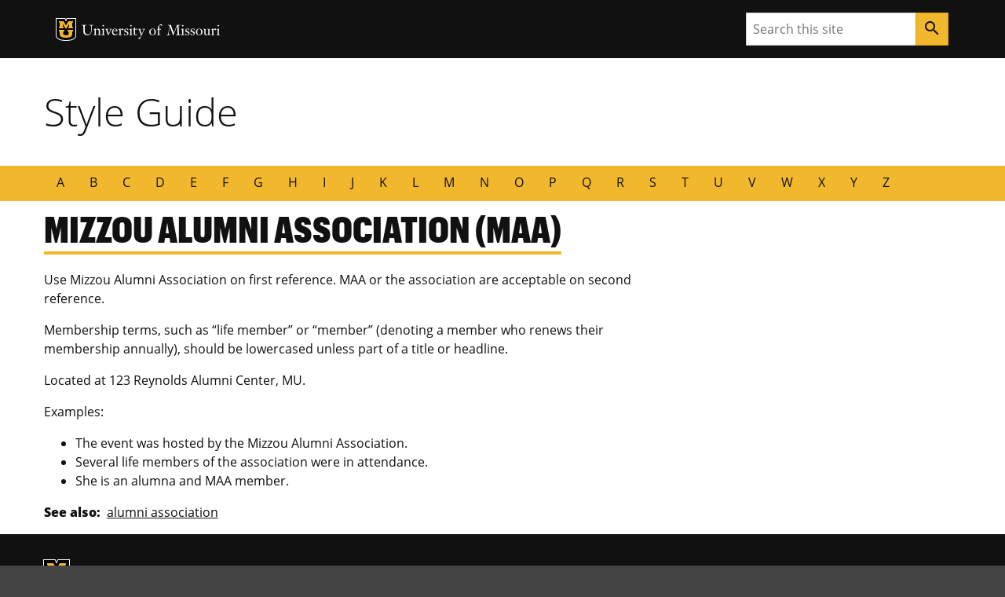

--- FILE ---
content_type: text/html; charset=UTF-8
request_url: https://styleguide.missouri.edu/term/mizzou-alumni-association/
body_size: 58087
content:
<!DOCTYPE html>
<html dir="ltr" lang="en-US" prefix="og: https://ogp.me/ns#">
  <head>
    <!-- Base meta -->
        <meta charset="UTF-8">
        <meta http-equiv="x-ua-compatible" content="ie=edge">
        <meta name="viewport" content="width=device-width, initial-scale=1, shrink-to-fit=no">
        <meta name="format-detection" content="telephone=no">
        <meta name="robots" content="index,follow">
    
                        
    <!-- Page meta -->
        <title>Mizzou Alumni Association (MAA) // Style Guide</title>
        <meta name="description" content="Use Mizzou Alumni Association on first reference. MAA or the association are acceptable on second reference. Membership terms, such as "life member" or "member" (denoting a member who renews their membership annually), should be lowercased unless part of a title or headline. Located at 123 Reynolds Alumni Center, MU. Examples: The event was hosted by&hellip;">

                                
    
    <!-- Open Graph -->
        <meta property="og:url" content="https://styleguide.missouri.edu/?p=553" />
        <meta property="og:title" content="Mizzou Alumni Association (MAA)" />
        <meta property="og:description" content="Use Mizzou Alumni Association on first reference. MAA or the association are acceptable on second reference. Membership terms, such as &quot;life member&quot; or &quot;member&quot; (denoting a member who renews their membership annually), should be lowercased unless part of a title or headline. Located at 123 Reynolds Alumni Center, MU. Examples: The event was hosted by&amp;hellip;" />
        <meta property="og:site_name" content="Style Guide" />
            <meta property="og:image:url" content="https://styleguide.missouri.edu/wp-content/themes/mizzou-wp-base/images/favicons/apple-touch-icon.png" />
        <meta property="og:image:alt" content="Stacked MU Logo" />

                                
    
    <!-- Twitter Cards -->
        <meta name="twitter:card" content="summary" />
        <meta name="twitter:site" content="@Mizzou" />
        <meta name="twitter:title" content="Mizzou Alumni Association (MAA)" />
        <meta name="twitter:description" content="Use Mizzou Alumni Association on first reference. MAA or the association are acceptable on second reference. Membership terms, such as &quot;life member&quot; or &quot;member&quot; (denoting a member who renews their membership annually), should be lowercased unless part of a title or headline. Located at 123 Reynolds Alumni Center, MU. Examples: The event was hosted by&amp;hellip;" />
            <meta name="twitter:image" content="https://styleguide.missouri.edu/wp-content/themes/mizzou-wp-base/images/social/twitter/shared-image.png" />
        <meta name="twitter:image:alt" content="A University of Missouri website" />


    					<link href="https://styleguide.missouri.edu/wp-content/themes/mizzou-wp-base//assets/images/favicons/favicon.ico" rel="icon"/>

					<!-- Apple Touch Icons -->
					<link href="https://styleguide.missouri.edu/wp-content/themes/mizzou-wp-base//assets/images/favicons/apple-touch-icon.png" rel="apple-touch-icon-precomposed"/>
					<meta content="" name="apple-mobile-web-app-title"/>
					<link rel="mask-icon" href="https://styleguide.missouri.edu/wp-content/themes/mizzou-wp-base//assets/images/favicons/mu-safari-icon.svg" color="black">

					<!-- Microsoft Windows 8+ Tiles -->
					<meta content="" name="application-name"/>
					<meta content="https://styleguide.missouri.edu/wp-content/themes/mizzou-wp-base//assets/images/favicons/apple-touch-icon.png" name="msapplication-TileImage"/>
					<meta content="#F1B82D" name="msapplication-TileColor"/>    <!-- JavaScript -->
    <script src="https://jonneal.dev/svg4everybody/svg4everybody.min.js"></script>
    <script>
        svg4everybody();
    </script>
    
<!-- Google Tag Manager -->
<script>(function(w,d,s,l,i){w[l]=w[l]||[];w[l].push({'gtm.start':
            new Date().getTime(),event:'gtm.js'});var f=d.getElementsByTagName(s)[0],
            j=d.createElement(s),dl=l!='dataLayer'?'&l='+l:'';j.async=true;j.src=
            'https://www.googletagmanager.com/gtm.js?id='+i+dl;f.parentNode.insertBefore(j,f);
    })(window,document,'script','dataLayer','GTM-KW66D7S');</script>
<!-- End Google Tag Manager -->
    <title>Mizzou Alumni Association (MAA) &#8211; Style Guide</title>
<meta name='robots' content='max-image-preview:large' />
	<style>img:is([sizes="auto" i], [sizes^="auto," i]) { contain-intrinsic-size: 3000px 1500px }</style>
	<link rel='dns-prefetch' href='//cdnjs.cloudflare.com' />
<script type="text/javascript">
/* <![CDATA[ */
window._wpemojiSettings = {"baseUrl":"https:\/\/s.w.org\/images\/core\/emoji\/16.0.1\/72x72\/","ext":".png","svgUrl":"https:\/\/s.w.org\/images\/core\/emoji\/16.0.1\/svg\/","svgExt":".svg","source":{"concatemoji":"https:\/\/styleguide.missouri.edu\/wp\/wp-includes\/js\/wp-emoji-release.min.js?ver=6.8.3"}};
/*! This file is auto-generated */
!function(s,n){var o,i,e;function c(e){try{var t={supportTests:e,timestamp:(new Date).valueOf()};sessionStorage.setItem(o,JSON.stringify(t))}catch(e){}}function p(e,t,n){e.clearRect(0,0,e.canvas.width,e.canvas.height),e.fillText(t,0,0);var t=new Uint32Array(e.getImageData(0,0,e.canvas.width,e.canvas.height).data),a=(e.clearRect(0,0,e.canvas.width,e.canvas.height),e.fillText(n,0,0),new Uint32Array(e.getImageData(0,0,e.canvas.width,e.canvas.height).data));return t.every(function(e,t){return e===a[t]})}function u(e,t){e.clearRect(0,0,e.canvas.width,e.canvas.height),e.fillText(t,0,0);for(var n=e.getImageData(16,16,1,1),a=0;a<n.data.length;a++)if(0!==n.data[a])return!1;return!0}function f(e,t,n,a){switch(t){case"flag":return n(e,"\ud83c\udff3\ufe0f\u200d\u26a7\ufe0f","\ud83c\udff3\ufe0f\u200b\u26a7\ufe0f")?!1:!n(e,"\ud83c\udde8\ud83c\uddf6","\ud83c\udde8\u200b\ud83c\uddf6")&&!n(e,"\ud83c\udff4\udb40\udc67\udb40\udc62\udb40\udc65\udb40\udc6e\udb40\udc67\udb40\udc7f","\ud83c\udff4\u200b\udb40\udc67\u200b\udb40\udc62\u200b\udb40\udc65\u200b\udb40\udc6e\u200b\udb40\udc67\u200b\udb40\udc7f");case"emoji":return!a(e,"\ud83e\udedf")}return!1}function g(e,t,n,a){var r="undefined"!=typeof WorkerGlobalScope&&self instanceof WorkerGlobalScope?new OffscreenCanvas(300,150):s.createElement("canvas"),o=r.getContext("2d",{willReadFrequently:!0}),i=(o.textBaseline="top",o.font="600 32px Arial",{});return e.forEach(function(e){i[e]=t(o,e,n,a)}),i}function t(e){var t=s.createElement("script");t.src=e,t.defer=!0,s.head.appendChild(t)}"undefined"!=typeof Promise&&(o="wpEmojiSettingsSupports",i=["flag","emoji"],n.supports={everything:!0,everythingExceptFlag:!0},e=new Promise(function(e){s.addEventListener("DOMContentLoaded",e,{once:!0})}),new Promise(function(t){var n=function(){try{var e=JSON.parse(sessionStorage.getItem(o));if("object"==typeof e&&"number"==typeof e.timestamp&&(new Date).valueOf()<e.timestamp+604800&&"object"==typeof e.supportTests)return e.supportTests}catch(e){}return null}();if(!n){if("undefined"!=typeof Worker&&"undefined"!=typeof OffscreenCanvas&&"undefined"!=typeof URL&&URL.createObjectURL&&"undefined"!=typeof Blob)try{var e="postMessage("+g.toString()+"("+[JSON.stringify(i),f.toString(),p.toString(),u.toString()].join(",")+"));",a=new Blob([e],{type:"text/javascript"}),r=new Worker(URL.createObjectURL(a),{name:"wpTestEmojiSupports"});return void(r.onmessage=function(e){c(n=e.data),r.terminate(),t(n)})}catch(e){}c(n=g(i,f,p,u))}t(n)}).then(function(e){for(var t in e)n.supports[t]=e[t],n.supports.everything=n.supports.everything&&n.supports[t],"flag"!==t&&(n.supports.everythingExceptFlag=n.supports.everythingExceptFlag&&n.supports[t]);n.supports.everythingExceptFlag=n.supports.everythingExceptFlag&&!n.supports.flag,n.DOMReady=!1,n.readyCallback=function(){n.DOMReady=!0}}).then(function(){return e}).then(function(){var e;n.supports.everything||(n.readyCallback(),(e=n.source||{}).concatemoji?t(e.concatemoji):e.wpemoji&&e.twemoji&&(t(e.twemoji),t(e.wpemoji)))}))}((window,document),window._wpemojiSettings);
/* ]]> */
</script>
<style id='wp-emoji-styles-inline-css' type='text/css'>

	img.wp-smiley, img.emoji {
		display: inline !important;
		border: none !important;
		box-shadow: none !important;
		height: 1em !important;
		width: 1em !important;
		margin: 0 0.07em !important;
		vertical-align: -0.1em !important;
		background: none !important;
		padding: 0 !important;
	}
</style>
<style id='wp-block-library-inline-css' type='text/css'>
:root{--wp-admin-theme-color:#007cba;--wp-admin-theme-color--rgb:0,124,186;--wp-admin-theme-color-darker-10:#006ba1;--wp-admin-theme-color-darker-10--rgb:0,107,161;--wp-admin-theme-color-darker-20:#005a87;--wp-admin-theme-color-darker-20--rgb:0,90,135;--wp-admin-border-width-focus:2px;--wp-block-synced-color:#7a00df;--wp-block-synced-color--rgb:122,0,223;--wp-bound-block-color:var(--wp-block-synced-color)}@media (min-resolution:192dpi){:root{--wp-admin-border-width-focus:1.5px}}.wp-element-button{cursor:pointer}:root{--wp--preset--font-size--normal:16px;--wp--preset--font-size--huge:42px}:root .has-very-light-gray-background-color{background-color:#eee}:root .has-very-dark-gray-background-color{background-color:#313131}:root .has-very-light-gray-color{color:#eee}:root .has-very-dark-gray-color{color:#313131}:root .has-vivid-green-cyan-to-vivid-cyan-blue-gradient-background{background:linear-gradient(135deg,#00d084,#0693e3)}:root .has-purple-crush-gradient-background{background:linear-gradient(135deg,#34e2e4,#4721fb 50%,#ab1dfe)}:root .has-hazy-dawn-gradient-background{background:linear-gradient(135deg,#faaca8,#dad0ec)}:root .has-subdued-olive-gradient-background{background:linear-gradient(135deg,#fafae1,#67a671)}:root .has-atomic-cream-gradient-background{background:linear-gradient(135deg,#fdd79a,#004a59)}:root .has-nightshade-gradient-background{background:linear-gradient(135deg,#330968,#31cdcf)}:root .has-midnight-gradient-background{background:linear-gradient(135deg,#020381,#2874fc)}.has-regular-font-size{font-size:1em}.has-larger-font-size{font-size:2.625em}.has-normal-font-size{font-size:var(--wp--preset--font-size--normal)}.has-huge-font-size{font-size:var(--wp--preset--font-size--huge)}.has-text-align-center{text-align:center}.has-text-align-left{text-align:left}.has-text-align-right{text-align:right}#end-resizable-editor-section{display:none}.aligncenter{clear:both}.items-justified-left{justify-content:flex-start}.items-justified-center{justify-content:center}.items-justified-right{justify-content:flex-end}.items-justified-space-between{justify-content:space-between}.screen-reader-text{border:0;clip-path:inset(50%);height:1px;margin:-1px;overflow:hidden;padding:0;position:absolute;width:1px;word-wrap:normal!important}.screen-reader-text:focus{background-color:#ddd;clip-path:none;color:#444;display:block;font-size:1em;height:auto;left:5px;line-height:normal;padding:15px 23px 14px;text-decoration:none;top:5px;width:auto;z-index:100000}html :where(.has-border-color){border-style:solid}html :where([style*=border-top-color]){border-top-style:solid}html :where([style*=border-right-color]){border-right-style:solid}html :where([style*=border-bottom-color]){border-bottom-style:solid}html :where([style*=border-left-color]){border-left-style:solid}html :where([style*=border-width]){border-style:solid}html :where([style*=border-top-width]){border-top-style:solid}html :where([style*=border-right-width]){border-right-style:solid}html :where([style*=border-bottom-width]){border-bottom-style:solid}html :where([style*=border-left-width]){border-left-style:solid}html :where(img[class*=wp-image-]){height:auto;max-width:100%}:where(figure){margin:0 0 1em}html :where(.is-position-sticky){--wp-admin--admin-bar--position-offset:var(--wp-admin--admin-bar--height,0px)}@media screen and (max-width:600px){html :where(.is-position-sticky){--wp-admin--admin-bar--position-offset:0px}}
</style>
<link rel='stylesheet' id='styleguide-style-css' href='https://styleguide.missouri.edu/wp-content/themes/styleguilde-child/style.css?ver=6.8.3' type='text/css' media='all' />
<link rel='stylesheet' id='parent-style-css' href='https://styleguide.missouri.edu/wp-content/themes/mizzou-wp-base/style.css?ver=6.8.3' type='text/css' media='all' />
<link rel='stylesheet' id='miz-fonts-css' href='https://styleguide.missouri.edu/wp-content/themes/mizzou-wp-base/assets/css/miz-fonts.css?ver=2.2' type='text/css' media='all' />
<link rel='stylesheet' id='miz-brand-css' href='https://styleguide.missouri.edu/wp-content/themes/mizzou-wp-base/assets/css/miz-brand.css?ver=2.2' type='text/css' media='all' />
<link rel='stylesheet' id='miz-css' href='https://styleguide.missouri.edu/wp-content/themes/mizzou-wp-base/assets/css/miz.css?ver=2.2' type='text/css' media='all' />
<link rel='stylesheet' id='miz-theme-css' href='https://styleguide.missouri.edu/wp-content/themes/mizzou-wp-base/style.css?ver=0.13.2' type='text/css' media='all' />
<script type="text/javascript" src="https://cdnjs.cloudflare.com/ajax/libs/svg.js/2.7.1/svg.min.js?ver=2.7.1" id="svg-js"></script>
<script type="text/javascript" src="https://styleguide.missouri.edu/wp/wp-includes/js/jquery/jquery.min.js?ver=3.7.1" id="jquery-core-js"></script>
<script type="text/javascript" src="https://styleguide.missouri.edu/wp/wp-includes/js/jquery/jquery-migrate.min.js?ver=3.4.1" id="jquery-migrate-js"></script>
<link rel="https://api.w.org/" href="https://styleguide.missouri.edu/wp-json/" /><link rel="canonical" href="https://styleguide.missouri.edu/term/mizzou-alumni-association/" />
<link rel='shortlink' href='https://styleguide.missouri.edu/?p=553' />
<link rel="alternate" title="oEmbed (JSON)" type="application/json+oembed" href="https://styleguide.missouri.edu/wp-json/oembed/1.0/embed?url=https%3A%2F%2Fstyleguide.missouri.edu%2Fterm%2Fmizzou-alumni-association%2F" />
<link rel="alternate" title="oEmbed (XML)" type="text/xml+oembed" href="https://styleguide.missouri.edu/wp-json/oembed/1.0/embed?url=https%3A%2F%2Fstyleguide.missouri.edu%2Fterm%2Fmizzou-alumni-association%2F&#038;format=xml" />
<style class='wp-fonts-local' type='text/css'>
@font-face{font-family:"Open Sans";font-style:normal italic;font-weight:300 400 500 600 700 800;font-display:swap;font-stretch:normal;}
@font-face{font-family:"Open Sans Condensed";font-style:normal italic;font-weight:300 400 500 600 700 800;font-display:swap;font-stretch:normal;}
@font-face{font-family:ClarendonURW-Reg;font-style:normal;font-weight:400;font-display:swap;src:url('https://styleguide.missouri.edu/wp-content/themes/mizzou-wp-base/assets/fonts/clarendon-urw/367C47_3_0.woff2') format('woff2'), url('https://styleguide.missouri.edu/wp-content/themes/mizzou-wp-base/assets/fonts/clarendon-urw/367C47_3_0.woff') format('woff'), url('https://styleguide.missouri.edu/wp-content/themes/mizzou-wp-base/assets/fonts/clarendon-urw/367C47_3_0.ttf') format('truetype');}
@font-face{font-family:ClarendonURW-Reg;font-style:italic;font-weight:400;font-display:swap;src:url('https://styleguide.missouri.edu/wp-content/themes/mizzou-wp-base/assets/fonts/clarendon-urw/367C47_1_0.woff2') format('woff2'), url('https://styleguide.missouri.edu/wp-content/themes/mizzou-wp-base/assets/fonts/clarendon-urw/367C47_1_0.woff') format('woff'), url('https://styleguide.missouri.edu/wp-content/themes/mizzou-wp-base/assets/fonts/clarendon-urw/367C47_1_0.ttf') format('truetype');}
@font-face{font-family:ClarendonURW-Reg;font-style:normal;font-weight:700;font-display:swap;src:url('https://styleguide.missouri.edu/wp-content/themes/mizzou-wp-base/assets/fonts/clarendon-urw/367C47_0_0.woff2') format('woff2'), url('https://styleguide.missouri.edu/wp-content/themes/mizzou-wp-base/assets/fonts/clarendon-urw/367C47_0_0.woff') format('woff'), url('https://styleguide.missouri.edu/wp-content/themes/mizzou-wp-base/assets/fonts/clarendon-urw/367C47_0_0.ttf') format('truetype');}
@font-face{font-family:ClarendonURW-Reg;font-style:italic;font-weight:700;font-display:swap;src:url('https://styleguide.missouri.edu/wp-content/themes/mizzou-wp-base/assets/fonts/clarendon-urw/367C47_2_0.woff2') format('woff2'), url('https://styleguide.missouri.edu/wp-content/themes/mizzou-wp-base/assets/fonts/clarendon-urw/367C47_2_0.woff') format('woff'), url('https://styleguide.missouri.edu/wp-content/themes/mizzou-wp-base/assets/fonts/clarendon-urw/367C47_2_0.ttf') format('truetype');}
@font-face{font-family:"Graphik Cond Web";font-style:normal;font-weight:bold;font-display:swap;src:url('https://styleguide.missouri.edu/wp-content/themes/mizzou-wp-base/assets/fonts/graphik-condensed-black/GraphikCondensed-Black-Web.woff2') format('woff2'), url('https://styleguide.missouri.edu/wp-content/themes/mizzou-wp-base/assets/fonts/graphik-condensed-black/GraphikCondensed-Black-Web.woff') format('woff');font-stretch:normal;}
</style>



  </head>

<body class="miz-body wp-singular term-template-default single single-term postid-553 wp-embed-responsive wp-theme-mizzou-wp-base wp-child-theme-styleguilde-child">



        <!-- Google Tag Manager (noscript) -->
    <noscript><iframe src="https://www.googletagmanager.com/ns.html?id=GTM-KW66D7S"
                      height="0" width="0" style="display:none;visibility:hidden"></iframe></noscript>
    <!-- End Google Tag Manager (noscript) -->
  
  
  <div class="miz-skip-to">
          <a href="#navigation" class="miz-skip-to__link">Skip to navigation</a>
          <a href="#content" class="miz-skip-to__link">Skip to content</a>
      </div>



      <div class="miz-wrapper miz-fill--white">

        
            
      
        <header class="miz-header" aria-label="Site">

              <div class="miz-fill--black">
        <div class="miz-container">
          
      
  
        
  <div class="miz-ribbon" >

          <div class="miz-ribbon__signature">
            <div class="mu-sig-24 reverse"><p class="logo"><a href="http://missouri.edu">MU Logo</a></p><span class="wordmark" style="line-height: 1.2; display: block;"><a href="http://missouri.edu">University of Missouri</a></span></div>
      </div>
    
    
      
                
                <ul class="miz-link-list miz-link-list--inline miz-ribbon__link-list">
    </ul>

          
          <div class="miz-ribbon__search">
        <form class="miz-input-group" action="/search/" method="get" >
    <label for="search-input" class="miz-label--hidden">Search</label>
    <input type="text" class="miz-input" id="search-input" placeholder="Search this site" name="q" />    <button class="miz-button miz-button--icon miz-button--primary miz-button--small miz-button--square-sm miz-input-group__button" type="submit">
      <i class="miz-icon material-icons miz-icon--button miz-icon--md">search</i>


  </button>



</form>
      </div>
    
  </div>
        </div>
      </div>
    
              <div class="miz-fill--white">
        <div class="miz-container">
          
  
  
            
  <div class="miz-masthead" >
    <span class="miz-masthead__title">
      <a title="Style Guide" href="/">Style Guide</a>
    </span>
      </div>
          </div>
      </div>
    
                      <div class="miz-fill--gold">
          <div class="miz-container">
                  <div class="miz-primary-navigation miz-expand">
          <button class="miz-button miz-button--icon miz-button--primary miz-primary-navigation__menu-button" type="button" id="mizPrimaryNavMenuButton" aria-label="Open navigation" aria-expanded="" aria-haspopup="1" aria-controls="buttonDataTarget" data-miz-expand="navigation">
      <i class="miz-icon material-icons miz-icon--button miz-icon miz-icon--md miz-svg--black">menu</i>


  </button>




        <nav class="miz-nav miz-nav miz-primary-navigation__nav miz-expand" id="navigation">
      <ul class="miz-nav__list">
            <li class="miz-nav__list-item menu-item menu-item-type-post_type menu-item-object-page miz-primary-navigation__nav-item">      <a class="miz-nav__link" href="https://styleguide.missouri.edu/a/">A</a>
  
    </li>
            <li class="miz-nav__list-item menu-item menu-item-type-post_type menu-item-object-page miz-primary-navigation__nav-item">      <a class="miz-nav__link" href="https://styleguide.missouri.edu/b/">B</a>
  
    </li>
            <li class="miz-nav__list-item menu-item menu-item-type-post_type menu-item-object-page miz-primary-navigation__nav-item">      <a class="miz-nav__link" href="https://styleguide.missouri.edu/c/">C</a>
  
    </li>
            <li class="miz-nav__list-item menu-item menu-item-type-post_type menu-item-object-page miz-primary-navigation__nav-item">      <a class="miz-nav__link" href="https://styleguide.missouri.edu/d/">D</a>
  
    </li>
            <li class="miz-nav__list-item menu-item menu-item-type-post_type menu-item-object-page miz-primary-navigation__nav-item">      <a class="miz-nav__link" href="https://styleguide.missouri.edu/e/">E</a>
  
    </li>
            <li class="miz-nav__list-item menu-item menu-item-type-post_type menu-item-object-page miz-primary-navigation__nav-item">      <a class="miz-nav__link" href="https://styleguide.missouri.edu/f/">F</a>
  
    </li>
            <li class="miz-nav__list-item menu-item menu-item-type-post_type menu-item-object-page miz-primary-navigation__nav-item">      <a class="miz-nav__link" href="https://styleguide.missouri.edu/g/">G</a>
  
    </li>
            <li class="miz-nav__list-item menu-item menu-item-type-post_type menu-item-object-page miz-primary-navigation__nav-item">      <a class="miz-nav__link" href="https://styleguide.missouri.edu/h/">H</a>
  
    </li>
            <li class="miz-nav__list-item menu-item menu-item-type-post_type menu-item-object-page miz-primary-navigation__nav-item">      <a class="miz-nav__link" href="https://styleguide.missouri.edu/i/">I</a>
  
    </li>
            <li class="miz-nav__list-item menu-item menu-item-type-post_type menu-item-object-page miz-primary-navigation__nav-item">      <a class="miz-nav__link" href="https://styleguide.missouri.edu/j/">J</a>
  
    </li>
            <li class="miz-nav__list-item menu-item menu-item-type-post_type menu-item-object-page miz-primary-navigation__nav-item">      <a class="miz-nav__link" href="https://styleguide.missouri.edu/k/">K</a>
  
    </li>
            <li class="miz-nav__list-item menu-item menu-item-type-post_type menu-item-object-page miz-primary-navigation__nav-item">      <a class="miz-nav__link" href="https://styleguide.missouri.edu/l/">L</a>
  
    </li>
            <li class="miz-nav__list-item menu-item menu-item-type-post_type menu-item-object-page miz-primary-navigation__nav-item">      <a class="miz-nav__link" href="https://styleguide.missouri.edu/m/">M</a>
  
    </li>
            <li class="miz-nav__list-item menu-item menu-item-type-post_type menu-item-object-page miz-primary-navigation__nav-item">      <a class="miz-nav__link" href="https://styleguide.missouri.edu/n/">N</a>
  
    </li>
            <li class="miz-nav__list-item menu-item menu-item-type-post_type menu-item-object-page miz-primary-navigation__nav-item">      <a class="miz-nav__link" href="https://styleguide.missouri.edu/o/">O</a>
  
    </li>
            <li class="miz-nav__list-item menu-item menu-item-type-post_type menu-item-object-page miz-primary-navigation__nav-item">      <a class="miz-nav__link" href="https://styleguide.missouri.edu/p/">P</a>
  
    </li>
            <li class="miz-nav__list-item menu-item menu-item-type-post_type menu-item-object-page miz-primary-navigation__nav-item">      <a class="miz-nav__link" href="https://styleguide.missouri.edu/q/">Q</a>
  
    </li>
            <li class="miz-nav__list-item menu-item menu-item-type-post_type menu-item-object-page miz-primary-navigation__nav-item">      <a class="miz-nav__link" href="https://styleguide.missouri.edu/r/">R</a>
  
    </li>
            <li class="miz-nav__list-item menu-item menu-item-type-post_type menu-item-object-page miz-primary-navigation__nav-item">      <a class="miz-nav__link" href="https://styleguide.missouri.edu/s/">S</a>
  
    </li>
            <li class="miz-nav__list-item menu-item menu-item-type-post_type menu-item-object-page miz-primary-navigation__nav-item">      <a class="miz-nav__link" href="https://styleguide.missouri.edu/t/">T</a>
  
    </li>
            <li class="miz-nav__list-item menu-item menu-item-type-post_type menu-item-object-page miz-primary-navigation__nav-item">      <a class="miz-nav__link" href="https://styleguide.missouri.edu/u/">U</a>
  
    </li>
            <li class="miz-nav__list-item menu-item menu-item-type-post_type menu-item-object-page miz-primary-navigation__nav-item">      <a class="miz-nav__link" href="https://styleguide.missouri.edu/v/">V</a>
  
    </li>
            <li class="miz-nav__list-item menu-item menu-item-type-post_type menu-item-object-page miz-primary-navigation__nav-item">      <a class="miz-nav__link" href="https://styleguide.missouri.edu/w/">W</a>
  
    </li>
            <li class="miz-nav__list-item menu-item menu-item-type-post_type menu-item-object-page miz-primary-navigation__nav-item">      <a class="miz-nav__link" href="https://styleguide.missouri.edu/x/">X</a>
  
    </li>
            <li class="miz-nav__list-item menu-item menu-item-type-post_type menu-item-object-page miz-primary-navigation__nav-item">      <a class="miz-nav__link" href="https://styleguide.missouri.edu/y/">Y</a>
  
    </li>
            <li class="miz-nav__list-item menu-item menu-item-type-post_type menu-item-object-page miz-primary-navigation__nav-item">      <a class="miz-nav__link" href="https://styleguide.missouri.edu/z/">Z</a>
  
    </li>
      </ul>

  </nav>


    </div>
            </div>
        </div>
          
  </header>
    
              <main class="miz-main-grid" id="content" role="main">

                                  
                                                    
  <header class="miz-page-header miz-page-header--small miz-page-header--brand">
          <div class="miz-container">
        <h1 class="miz-page-header__title">Mizzou Alumni Association (MAA)</h1>
      </div>
      </header>

                    <article class="miz-main-grid__article">
            <p>Use Mizzou Alumni Association on first reference. MAA or the association are acceptable on second reference.</p>
<p>Membership terms, such as &#8220;life member&#8221; or &#8220;member&#8221; (denoting a member who renews their membership annually), should be lowercased unless part of a title or headline.</p>
<p>Located at 123 Reynolds Alumni Center, MU.</p>
<p>Examples:</p>
<ul>
<li style="font-weight: 400">The event was hosted by the Mizzou Alumni Association.</li>
<li style="font-weight: 400">Several life members of the association were in attendance.</li>
<li style="font-weight: 400">She is an alumna and MAA member.</li>
</ul>

            <div class="term-meta">
                    <p>
                <b>See also:&nbsp;</b>
                                    <a href="https://styleguide.missouri.edu/term/alumni-association/">alumni association</a>
                                                </p>
                    </div>
        </article>
    
                
                        
      </main>
    
                    
      
        <footer class="miz-footer miz-footer--dark">

    <div class="miz-footer__layer">
      <div class="miz-footer__brand">
        <div class="miz-container">
          
              <div class="mu-sig-32 reverse"><p class="logo"><a href="http://missouri.edu">MU Logo</a></p><span class="wordmark" style="line-height: 1.2; display: block;"><a href="http://missouri.edu">University of Missouri</a></span></div>
              </div>
      </div>
    </div>

    <div class="miz-footer__layer">
      <div class="miz-footer__information">
          
    
        
    
        
                                                
                            
                          
        
                        
        
                      <div class="miz-card-deck" style="flex-wrap: wrap;">

      
                        
    <div class="miz-card miz-contact-card miz-contact-card--brand miz-fill--black miz-text--white" itemprop="department" itemscope itemtype="http://schema.org/Organization">  
  
                      <h2 class="miz-card__title">Contact us</h2>
  
                      <p class="miz-card__text" itemprop="email">            <a href="mailto:newsandinfo@missouri.edu">newsandinfo@missouri.edu</a>
        </p>
  
      <address class="miz-card__address" itemprop="address" itemscope itemtype="http://schema.org/PostalAddress">
            <p itemprop="streetAddress">200 Heinkel Bldg</p>
            <p><span itemprop="addressLocality">Columbia</span>, <span itemprop="addressRegion">MO</span> <span itemprop="postalCode">65201</span></p>
          </address>
                      <p class="miz-card__text" itemprop="telephone">            <strong>Phone:</strong> 573-882-7256
        </p>
  
      
    
</div>





          

                  <div class="miz-icon-list">
              </div>
    </div>
        </div>
    </div>

    <div class="miz-footer__layer">
      <div class="miz-container">
        <div class="miz-footer__eeoaa">
          
            <p><small>Mizzou is an <a href="https://www.umsystem.edu/ums/hr/eeo">equal opportunity employer</a>.</small></p>

                  </div>
      </div>
    </div>

    <div class="miz-footer__layer miz-fill--black">
      <div class="miz-container">
        <div class="miz-footer__colophon">
          
              <div class="miz-colophon">
          
        <div class="miz-copyright">
          <p><small>&copy; <time datetime="2025">2025</time> &#8212; <a href="//www.umsystem.edu/">Curators of the University of Missouri</a>. All rights reserved.<br/><a href="https://missouri.edu/marks-identity-content/">Restrictions on Use of University Marks, Identifiers and Content</a>. <a href="https://missouri.edu/copyright/">DMCA and other copyright information</a>. <a href="https://missouri.edu/privacy/">Privacy policy</a></small></p>
        </div>

      
      
        
            </div>

                  </div>
      </div>
    </div>

  </footer>
      </div>

          

      <script type="speculationrules">
{"prefetch":[{"source":"document","where":{"and":[{"href_matches":"\/*"},{"not":{"href_matches":["\/wp\/wp-*.php","\/wp\/wp-admin\/*","\/wp-content\/uploads\/*","\/wp-content\/*","\/wp-content\/plugins\/*","\/wp-content\/themes\/styleguilde-child\/*","\/wp-content\/themes\/mizzou-wp-base\/*","\/*\\?(.+)"]}},{"not":{"selector_matches":"a[rel~=\"nofollow\"]"}},{"not":{"selector_matches":".no-prefetch, .no-prefetch a"}}]},"eagerness":"conservative"}]}
</script>
<style id='global-styles-inline-css' type='text/css'>
:root{--wp--preset--aspect-ratio--square: 1;--wp--preset--aspect-ratio--4-3: 4/3;--wp--preset--aspect-ratio--3-4: 3/4;--wp--preset--aspect-ratio--3-2: 3/2;--wp--preset--aspect-ratio--2-3: 2/3;--wp--preset--aspect-ratio--16-9: 16/9;--wp--preset--aspect-ratio--9-16: 9/16;--wp--preset--color--black: #000000;--wp--preset--color--cyan-bluish-gray: #abb8c3;--wp--preset--color--white: #ffffff;--wp--preset--color--pale-pink: #f78da7;--wp--preset--color--vivid-red: #cf2e2e;--wp--preset--color--luminous-vivid-orange: #ff6900;--wp--preset--color--luminous-vivid-amber: #fcb900;--wp--preset--color--light-green-cyan: #7bdcb5;--wp--preset--color--vivid-green-cyan: #00d084;--wp--preset--color--pale-cyan-blue: #8ed1fc;--wp--preset--color--vivid-cyan-blue: #0693e3;--wp--preset--color--vivid-purple: #9b51e0;--wp--preset--color--miz-black: #222222;--wp--preset--color--miz-gold: #F1B82D;--wp--preset--color--miz-white: #FFFFFF;--wp--preset--color--miz-red: #900000;--wp--preset--color--miz-orange: #BD4D1F;--wp--preset--color--miz-blue: #318FD7;--wp--preset--color--miz-green: #3F8F26;--wp--preset--color--miz-gold-100: #FFF4D6;--wp--preset--color--miz-gold-200: #FEE8B6;--wp--preset--color--miz-gold-300: #FBD986;--wp--preset--color--miz-gold-500: #D79900;--wp--preset--color--miz-gold-600: #AF7C00;--wp--preset--color--miz-black-100: #F0F0F0;--wp--preset--color--miz-black-200: #CCCCCC;--wp--preset--color--miz-black-300: #999999;--wp--preset--color--miz-black-400: #666666;--wp--preset--color--miz-black-500: #444444;--wp--preset--color--miz-black-600: #222222;--wp--preset--color--miz-red-100: #FFECEC;--wp--preset--color--miz-red-200: #FFC2C4;--wp--preset--color--miz-red-300: #CA4B4B;--wp--preset--color--miz-red-500: #6A0206;--wp--preset--color--miz-red-600: #470102;--wp--preset--color--miz-orange-100: #FFE4DB;--wp--preset--color--miz-orange-200: #FFBEA9;--wp--preset--color--miz-orange-300: #DE6835;--wp--preset--color--miz-orange-500: #992D00;--wp--preset--color--miz-orange-600: #611C00;--wp--preset--color--miz-blue-100: #E4F1FA;--wp--preset--color--miz-blue-200: #B2D5F0;--wp--preset--color--miz-blue-300: #65ABE1;--wp--preset--color--miz-blue-500: #1A5888;--wp--preset--color--miz-blue-600: #143650;--wp--preset--color--miz-green-100: #EBF4E9;--wp--preset--color--miz-green-200: #B2CFA9;--wp--preset--color--miz-green-300: #6FAB5D;--wp--preset--color--miz-green-500: #2D671B;--wp--preset--color--miz-green-600: #214716;--wp--preset--gradient--vivid-cyan-blue-to-vivid-purple: linear-gradient(135deg,rgba(6,147,227,1) 0%,rgb(155,81,224) 100%);--wp--preset--gradient--light-green-cyan-to-vivid-green-cyan: linear-gradient(135deg,rgb(122,220,180) 0%,rgb(0,208,130) 100%);--wp--preset--gradient--luminous-vivid-amber-to-luminous-vivid-orange: linear-gradient(135deg,rgba(252,185,0,1) 0%,rgba(255,105,0,1) 100%);--wp--preset--gradient--luminous-vivid-orange-to-vivid-red: linear-gradient(135deg,rgba(255,105,0,1) 0%,rgb(207,46,46) 100%);--wp--preset--gradient--very-light-gray-to-cyan-bluish-gray: linear-gradient(135deg,rgb(238,238,238) 0%,rgb(169,184,195) 100%);--wp--preset--gradient--cool-to-warm-spectrum: linear-gradient(135deg,rgb(74,234,220) 0%,rgb(151,120,209) 20%,rgb(207,42,186) 40%,rgb(238,44,130) 60%,rgb(251,105,98) 80%,rgb(254,248,76) 100%);--wp--preset--gradient--blush-light-purple: linear-gradient(135deg,rgb(255,206,236) 0%,rgb(152,150,240) 100%);--wp--preset--gradient--blush-bordeaux: linear-gradient(135deg,rgb(254,205,165) 0%,rgb(254,45,45) 50%,rgb(107,0,62) 100%);--wp--preset--gradient--luminous-dusk: linear-gradient(135deg,rgb(255,203,112) 0%,rgb(199,81,192) 50%,rgb(65,88,208) 100%);--wp--preset--gradient--pale-ocean: linear-gradient(135deg,rgb(255,245,203) 0%,rgb(182,227,212) 50%,rgb(51,167,181) 100%);--wp--preset--gradient--electric-grass: linear-gradient(135deg,rgb(202,248,128) 0%,rgb(113,206,126) 100%);--wp--preset--gradient--midnight: linear-gradient(135deg,rgb(2,3,129) 0%,rgb(40,116,252) 100%);--wp--preset--font-size--small: 13px;--wp--preset--font-size--medium: 20px;--wp--preset--font-size--large: 36px;--wp--preset--font-size--x-large: 42px;--wp--preset--font-size--miz-text-sm: .8em;--wp--preset--font-size--miz-text-md: 1em;--wp--preset--font-size--miz-text-lg: 1.25em;--wp--preset--font-size--miz-text-level-3: 1.563em;--wp--preset--font-size--miz-text-level-4: 1.953em;--wp--preset--font-size--miz-text-level-5: 2.441em;--wp--preset--font-size--miz-text-level-6: 3.052em;--wp--preset--font-size--miz-text-level-7: 3.815em;--wp--preset--font-family--open-sans: Open Sans;--wp--preset--font-family--miz-text-condensed: Open Sans Condensed;--wp--preset--font-family--miz-clarendon: ClarendonURW-Reg;--wp--preset--font-family--miz-graphik: Graphik Cond Web;--wp--preset--spacing--20: 0.44rem;--wp--preset--spacing--30: 0.67rem;--wp--preset--spacing--40: 1rem;--wp--preset--spacing--50: 1.5rem;--wp--preset--spacing--60: 2.25rem;--wp--preset--spacing--70: 3.38rem;--wp--preset--spacing--80: 5.06rem;--wp--preset--shadow--natural: 6px 6px 9px rgba(0, 0, 0, 0.2);--wp--preset--shadow--deep: 12px 12px 50px rgba(0, 0, 0, 0.4);--wp--preset--shadow--sharp: 6px 6px 0px rgba(0, 0, 0, 0.2);--wp--preset--shadow--outlined: 6px 6px 0px -3px rgba(255, 255, 255, 1), 6px 6px rgba(0, 0, 0, 1);--wp--preset--shadow--crisp: 6px 6px 0px rgba(0, 0, 0, 1);--wp--custom--font-primary: 'Open Sans', 'Segoe UI', Tahoma, sans-serif;--wp--custom--font-weight--bold: 700;--wp--custom--font-weight--light: 300;--wp--custom--font-weight--normal: 400;--wp--custom--line-height--body: 1.5;--wp--custom--line-height--heading: 1.2;--wp--custom--line-height--page-title: 1.3;}.wp-block-heading{--wp--preset--font-family--open-sans: Open Sans;--wp--preset--font-family--miz-text-condensed: Open Sans Condensed;--wp--preset--font-family--miz-clarendon: ClarendonURW-Reg;--wp--preset--font-family--miz-graphik: Graphik Cond Web;}p{--wp--preset--font-size--miz-text-sm: .8em;--wp--preset--font-size--miz-text-md: 1em;--wp--preset--font-size--miz-text-lg: 1.25em;}.wp-block-social-links{--wp--preset--color--miz-black: #222222;--wp--preset--color--miz-gold: #F1B82D;--wp--preset--color--miz-white: #FFFFFF;}:root { --wp--style--global--content-size: 960px;--wp--style--global--wide-size: 1200px; }:where(body) { margin: 0; }.wp-site-blocks > .alignleft { float: left; margin-right: 2em; }.wp-site-blocks > .alignright { float: right; margin-left: 2em; }.wp-site-blocks > .aligncenter { justify-content: center; margin-left: auto; margin-right: auto; }:where(.is-layout-flex){gap: 0.5em;}:where(.is-layout-grid){gap: 0.5em;}.is-layout-flow > .alignleft{float: left;margin-inline-start: 0;margin-inline-end: 2em;}.is-layout-flow > .alignright{float: right;margin-inline-start: 2em;margin-inline-end: 0;}.is-layout-flow > .aligncenter{margin-left: auto !important;margin-right: auto !important;}.is-layout-constrained > .alignleft{float: left;margin-inline-start: 0;margin-inline-end: 2em;}.is-layout-constrained > .alignright{float: right;margin-inline-start: 2em;margin-inline-end: 0;}.is-layout-constrained > .aligncenter{margin-left: auto !important;margin-right: auto !important;}.is-layout-constrained > :where(:not(.alignleft):not(.alignright):not(.alignfull)){max-width: var(--wp--style--global--content-size);margin-left: auto !important;margin-right: auto !important;}.is-layout-constrained > .alignwide{max-width: var(--wp--style--global--wide-size);}body .is-layout-flex{display: flex;}.is-layout-flex{flex-wrap: wrap;align-items: center;}.is-layout-flex > :is(*, div){margin: 0;}body .is-layout-grid{display: grid;}.is-layout-grid > :is(*, div){margin: 0;}body{font-family: var(--wp--preset--font-family--open-sans);font-size: var(--wp--preset--font-size--miz-text-md);line-height: var(--wp--custom--line-height--body);margin-bottom: 1rem;padding-top: 0px;padding-right: 0px;padding-bottom: 0px;padding-left: 0px;}a:where(:not(.wp-element-button)){text-decoration: underline;}:root :where(.wp-element-button, .wp-block-button__link){background-color: #32373c;border-width: 0;color: #fff;font-family: inherit;font-size: inherit;line-height: inherit;padding: calc(0.667em + 2px) calc(1.333em + 2px);text-decoration: none;}.has-black-color{color: var(--wp--preset--color--black) !important;}.has-cyan-bluish-gray-color{color: var(--wp--preset--color--cyan-bluish-gray) !important;}.has-white-color{color: var(--wp--preset--color--white) !important;}.has-pale-pink-color{color: var(--wp--preset--color--pale-pink) !important;}.has-vivid-red-color{color: var(--wp--preset--color--vivid-red) !important;}.has-luminous-vivid-orange-color{color: var(--wp--preset--color--luminous-vivid-orange) !important;}.has-luminous-vivid-amber-color{color: var(--wp--preset--color--luminous-vivid-amber) !important;}.has-light-green-cyan-color{color: var(--wp--preset--color--light-green-cyan) !important;}.has-vivid-green-cyan-color{color: var(--wp--preset--color--vivid-green-cyan) !important;}.has-pale-cyan-blue-color{color: var(--wp--preset--color--pale-cyan-blue) !important;}.has-vivid-cyan-blue-color{color: var(--wp--preset--color--vivid-cyan-blue) !important;}.has-vivid-purple-color{color: var(--wp--preset--color--vivid-purple) !important;}.has-miz-black-color{color: var(--wp--preset--color--miz-black) !important;}.has-miz-gold-color{color: var(--wp--preset--color--miz-gold) !important;}.has-miz-white-color{color: var(--wp--preset--color--miz-white) !important;}.has-miz-red-color{color: var(--wp--preset--color--miz-red) !important;}.has-miz-orange-color{color: var(--wp--preset--color--miz-orange) !important;}.has-miz-blue-color{color: var(--wp--preset--color--miz-blue) !important;}.has-miz-green-color{color: var(--wp--preset--color--miz-green) !important;}.has-miz-gold-100-color{color: var(--wp--preset--color--miz-gold-100) !important;}.has-miz-gold-200-color{color: var(--wp--preset--color--miz-gold-200) !important;}.has-miz-gold-300-color{color: var(--wp--preset--color--miz-gold-300) !important;}.has-miz-gold-500-color{color: var(--wp--preset--color--miz-gold-500) !important;}.has-miz-gold-600-color{color: var(--wp--preset--color--miz-gold-600) !important;}.has-miz-black-100-color{color: var(--wp--preset--color--miz-black-100) !important;}.has-miz-black-200-color{color: var(--wp--preset--color--miz-black-200) !important;}.has-miz-black-300-color{color: var(--wp--preset--color--miz-black-300) !important;}.has-miz-black-400-color{color: var(--wp--preset--color--miz-black-400) !important;}.has-miz-black-500-color{color: var(--wp--preset--color--miz-black-500) !important;}.has-miz-black-600-color{color: var(--wp--preset--color--miz-black-600) !important;}.has-miz-red-100-color{color: var(--wp--preset--color--miz-red-100) !important;}.has-miz-red-200-color{color: var(--wp--preset--color--miz-red-200) !important;}.has-miz-red-300-color{color: var(--wp--preset--color--miz-red-300) !important;}.has-miz-red-500-color{color: var(--wp--preset--color--miz-red-500) !important;}.has-miz-red-600-color{color: var(--wp--preset--color--miz-red-600) !important;}.has-miz-orange-100-color{color: var(--wp--preset--color--miz-orange-100) !important;}.has-miz-orange-200-color{color: var(--wp--preset--color--miz-orange-200) !important;}.has-miz-orange-300-color{color: var(--wp--preset--color--miz-orange-300) !important;}.has-miz-orange-500-color{color: var(--wp--preset--color--miz-orange-500) !important;}.has-miz-orange-600-color{color: var(--wp--preset--color--miz-orange-600) !important;}.has-miz-blue-100-color{color: var(--wp--preset--color--miz-blue-100) !important;}.has-miz-blue-200-color{color: var(--wp--preset--color--miz-blue-200) !important;}.has-miz-blue-300-color{color: var(--wp--preset--color--miz-blue-300) !important;}.has-miz-blue-500-color{color: var(--wp--preset--color--miz-blue-500) !important;}.has-miz-blue-600-color{color: var(--wp--preset--color--miz-blue-600) !important;}.has-miz-green-100-color{color: var(--wp--preset--color--miz-green-100) !important;}.has-miz-green-200-color{color: var(--wp--preset--color--miz-green-200) !important;}.has-miz-green-300-color{color: var(--wp--preset--color--miz-green-300) !important;}.has-miz-green-500-color{color: var(--wp--preset--color--miz-green-500) !important;}.has-miz-green-600-color{color: var(--wp--preset--color--miz-green-600) !important;}.has-black-background-color{background-color: var(--wp--preset--color--black) !important;}.has-cyan-bluish-gray-background-color{background-color: var(--wp--preset--color--cyan-bluish-gray) !important;}.has-white-background-color{background-color: var(--wp--preset--color--white) !important;}.has-pale-pink-background-color{background-color: var(--wp--preset--color--pale-pink) !important;}.has-vivid-red-background-color{background-color: var(--wp--preset--color--vivid-red) !important;}.has-luminous-vivid-orange-background-color{background-color: var(--wp--preset--color--luminous-vivid-orange) !important;}.has-luminous-vivid-amber-background-color{background-color: var(--wp--preset--color--luminous-vivid-amber) !important;}.has-light-green-cyan-background-color{background-color: var(--wp--preset--color--light-green-cyan) !important;}.has-vivid-green-cyan-background-color{background-color: var(--wp--preset--color--vivid-green-cyan) !important;}.has-pale-cyan-blue-background-color{background-color: var(--wp--preset--color--pale-cyan-blue) !important;}.has-vivid-cyan-blue-background-color{background-color: var(--wp--preset--color--vivid-cyan-blue) !important;}.has-vivid-purple-background-color{background-color: var(--wp--preset--color--vivid-purple) !important;}.has-miz-black-background-color{background-color: var(--wp--preset--color--miz-black) !important;}.has-miz-gold-background-color{background-color: var(--wp--preset--color--miz-gold) !important;}.has-miz-white-background-color{background-color: var(--wp--preset--color--miz-white) !important;}.has-miz-red-background-color{background-color: var(--wp--preset--color--miz-red) !important;}.has-miz-orange-background-color{background-color: var(--wp--preset--color--miz-orange) !important;}.has-miz-blue-background-color{background-color: var(--wp--preset--color--miz-blue) !important;}.has-miz-green-background-color{background-color: var(--wp--preset--color--miz-green) !important;}.has-miz-gold-100-background-color{background-color: var(--wp--preset--color--miz-gold-100) !important;}.has-miz-gold-200-background-color{background-color: var(--wp--preset--color--miz-gold-200) !important;}.has-miz-gold-300-background-color{background-color: var(--wp--preset--color--miz-gold-300) !important;}.has-miz-gold-500-background-color{background-color: var(--wp--preset--color--miz-gold-500) !important;}.has-miz-gold-600-background-color{background-color: var(--wp--preset--color--miz-gold-600) !important;}.has-miz-black-100-background-color{background-color: var(--wp--preset--color--miz-black-100) !important;}.has-miz-black-200-background-color{background-color: var(--wp--preset--color--miz-black-200) !important;}.has-miz-black-300-background-color{background-color: var(--wp--preset--color--miz-black-300) !important;}.has-miz-black-400-background-color{background-color: var(--wp--preset--color--miz-black-400) !important;}.has-miz-black-500-background-color{background-color: var(--wp--preset--color--miz-black-500) !important;}.has-miz-black-600-background-color{background-color: var(--wp--preset--color--miz-black-600) !important;}.has-miz-red-100-background-color{background-color: var(--wp--preset--color--miz-red-100) !important;}.has-miz-red-200-background-color{background-color: var(--wp--preset--color--miz-red-200) !important;}.has-miz-red-300-background-color{background-color: var(--wp--preset--color--miz-red-300) !important;}.has-miz-red-500-background-color{background-color: var(--wp--preset--color--miz-red-500) !important;}.has-miz-red-600-background-color{background-color: var(--wp--preset--color--miz-red-600) !important;}.has-miz-orange-100-background-color{background-color: var(--wp--preset--color--miz-orange-100) !important;}.has-miz-orange-200-background-color{background-color: var(--wp--preset--color--miz-orange-200) !important;}.has-miz-orange-300-background-color{background-color: var(--wp--preset--color--miz-orange-300) !important;}.has-miz-orange-500-background-color{background-color: var(--wp--preset--color--miz-orange-500) !important;}.has-miz-orange-600-background-color{background-color: var(--wp--preset--color--miz-orange-600) !important;}.has-miz-blue-100-background-color{background-color: var(--wp--preset--color--miz-blue-100) !important;}.has-miz-blue-200-background-color{background-color: var(--wp--preset--color--miz-blue-200) !important;}.has-miz-blue-300-background-color{background-color: var(--wp--preset--color--miz-blue-300) !important;}.has-miz-blue-500-background-color{background-color: var(--wp--preset--color--miz-blue-500) !important;}.has-miz-blue-600-background-color{background-color: var(--wp--preset--color--miz-blue-600) !important;}.has-miz-green-100-background-color{background-color: var(--wp--preset--color--miz-green-100) !important;}.has-miz-green-200-background-color{background-color: var(--wp--preset--color--miz-green-200) !important;}.has-miz-green-300-background-color{background-color: var(--wp--preset--color--miz-green-300) !important;}.has-miz-green-500-background-color{background-color: var(--wp--preset--color--miz-green-500) !important;}.has-miz-green-600-background-color{background-color: var(--wp--preset--color--miz-green-600) !important;}.has-black-border-color{border-color: var(--wp--preset--color--black) !important;}.has-cyan-bluish-gray-border-color{border-color: var(--wp--preset--color--cyan-bluish-gray) !important;}.has-white-border-color{border-color: var(--wp--preset--color--white) !important;}.has-pale-pink-border-color{border-color: var(--wp--preset--color--pale-pink) !important;}.has-vivid-red-border-color{border-color: var(--wp--preset--color--vivid-red) !important;}.has-luminous-vivid-orange-border-color{border-color: var(--wp--preset--color--luminous-vivid-orange) !important;}.has-luminous-vivid-amber-border-color{border-color: var(--wp--preset--color--luminous-vivid-amber) !important;}.has-light-green-cyan-border-color{border-color: var(--wp--preset--color--light-green-cyan) !important;}.has-vivid-green-cyan-border-color{border-color: var(--wp--preset--color--vivid-green-cyan) !important;}.has-pale-cyan-blue-border-color{border-color: var(--wp--preset--color--pale-cyan-blue) !important;}.has-vivid-cyan-blue-border-color{border-color: var(--wp--preset--color--vivid-cyan-blue) !important;}.has-vivid-purple-border-color{border-color: var(--wp--preset--color--vivid-purple) !important;}.has-miz-black-border-color{border-color: var(--wp--preset--color--miz-black) !important;}.has-miz-gold-border-color{border-color: var(--wp--preset--color--miz-gold) !important;}.has-miz-white-border-color{border-color: var(--wp--preset--color--miz-white) !important;}.has-miz-red-border-color{border-color: var(--wp--preset--color--miz-red) !important;}.has-miz-orange-border-color{border-color: var(--wp--preset--color--miz-orange) !important;}.has-miz-blue-border-color{border-color: var(--wp--preset--color--miz-blue) !important;}.has-miz-green-border-color{border-color: var(--wp--preset--color--miz-green) !important;}.has-miz-gold-100-border-color{border-color: var(--wp--preset--color--miz-gold-100) !important;}.has-miz-gold-200-border-color{border-color: var(--wp--preset--color--miz-gold-200) !important;}.has-miz-gold-300-border-color{border-color: var(--wp--preset--color--miz-gold-300) !important;}.has-miz-gold-500-border-color{border-color: var(--wp--preset--color--miz-gold-500) !important;}.has-miz-gold-600-border-color{border-color: var(--wp--preset--color--miz-gold-600) !important;}.has-miz-black-100-border-color{border-color: var(--wp--preset--color--miz-black-100) !important;}.has-miz-black-200-border-color{border-color: var(--wp--preset--color--miz-black-200) !important;}.has-miz-black-300-border-color{border-color: var(--wp--preset--color--miz-black-300) !important;}.has-miz-black-400-border-color{border-color: var(--wp--preset--color--miz-black-400) !important;}.has-miz-black-500-border-color{border-color: var(--wp--preset--color--miz-black-500) !important;}.has-miz-black-600-border-color{border-color: var(--wp--preset--color--miz-black-600) !important;}.has-miz-red-100-border-color{border-color: var(--wp--preset--color--miz-red-100) !important;}.has-miz-red-200-border-color{border-color: var(--wp--preset--color--miz-red-200) !important;}.has-miz-red-300-border-color{border-color: var(--wp--preset--color--miz-red-300) !important;}.has-miz-red-500-border-color{border-color: var(--wp--preset--color--miz-red-500) !important;}.has-miz-red-600-border-color{border-color: var(--wp--preset--color--miz-red-600) !important;}.has-miz-orange-100-border-color{border-color: var(--wp--preset--color--miz-orange-100) !important;}.has-miz-orange-200-border-color{border-color: var(--wp--preset--color--miz-orange-200) !important;}.has-miz-orange-300-border-color{border-color: var(--wp--preset--color--miz-orange-300) !important;}.has-miz-orange-500-border-color{border-color: var(--wp--preset--color--miz-orange-500) !important;}.has-miz-orange-600-border-color{border-color: var(--wp--preset--color--miz-orange-600) !important;}.has-miz-blue-100-border-color{border-color: var(--wp--preset--color--miz-blue-100) !important;}.has-miz-blue-200-border-color{border-color: var(--wp--preset--color--miz-blue-200) !important;}.has-miz-blue-300-border-color{border-color: var(--wp--preset--color--miz-blue-300) !important;}.has-miz-blue-500-border-color{border-color: var(--wp--preset--color--miz-blue-500) !important;}.has-miz-blue-600-border-color{border-color: var(--wp--preset--color--miz-blue-600) !important;}.has-miz-green-100-border-color{border-color: var(--wp--preset--color--miz-green-100) !important;}.has-miz-green-200-border-color{border-color: var(--wp--preset--color--miz-green-200) !important;}.has-miz-green-300-border-color{border-color: var(--wp--preset--color--miz-green-300) !important;}.has-miz-green-500-border-color{border-color: var(--wp--preset--color--miz-green-500) !important;}.has-miz-green-600-border-color{border-color: var(--wp--preset--color--miz-green-600) !important;}.has-vivid-cyan-blue-to-vivid-purple-gradient-background{background: var(--wp--preset--gradient--vivid-cyan-blue-to-vivid-purple) !important;}.has-light-green-cyan-to-vivid-green-cyan-gradient-background{background: var(--wp--preset--gradient--light-green-cyan-to-vivid-green-cyan) !important;}.has-luminous-vivid-amber-to-luminous-vivid-orange-gradient-background{background: var(--wp--preset--gradient--luminous-vivid-amber-to-luminous-vivid-orange) !important;}.has-luminous-vivid-orange-to-vivid-red-gradient-background{background: var(--wp--preset--gradient--luminous-vivid-orange-to-vivid-red) !important;}.has-very-light-gray-to-cyan-bluish-gray-gradient-background{background: var(--wp--preset--gradient--very-light-gray-to-cyan-bluish-gray) !important;}.has-cool-to-warm-spectrum-gradient-background{background: var(--wp--preset--gradient--cool-to-warm-spectrum) !important;}.has-blush-light-purple-gradient-background{background: var(--wp--preset--gradient--blush-light-purple) !important;}.has-blush-bordeaux-gradient-background{background: var(--wp--preset--gradient--blush-bordeaux) !important;}.has-luminous-dusk-gradient-background{background: var(--wp--preset--gradient--luminous-dusk) !important;}.has-pale-ocean-gradient-background{background: var(--wp--preset--gradient--pale-ocean) !important;}.has-electric-grass-gradient-background{background: var(--wp--preset--gradient--electric-grass) !important;}.has-midnight-gradient-background{background: var(--wp--preset--gradient--midnight) !important;}.has-small-font-size{font-size: var(--wp--preset--font-size--small) !important;}.has-medium-font-size{font-size: var(--wp--preset--font-size--medium) !important;}.has-large-font-size{font-size: var(--wp--preset--font-size--large) !important;}.has-x-large-font-size{font-size: var(--wp--preset--font-size--x-large) !important;}.has-miz-text-sm-font-size{font-size: var(--wp--preset--font-size--miz-text-sm) !important;}.has-miz-text-md-font-size{font-size: var(--wp--preset--font-size--miz-text-md) !important;}.has-miz-text-lg-font-size{font-size: var(--wp--preset--font-size--miz-text-lg) !important;}.has-miz-text-level-3-font-size{font-size: var(--wp--preset--font-size--miz-text-level-3) !important;}.has-miz-text-level-4-font-size{font-size: var(--wp--preset--font-size--miz-text-level-4) !important;}.has-miz-text-level-5-font-size{font-size: var(--wp--preset--font-size--miz-text-level-5) !important;}.has-miz-text-level-6-font-size{font-size: var(--wp--preset--font-size--miz-text-level-6) !important;}.has-miz-text-level-7-font-size{font-size: var(--wp--preset--font-size--miz-text-level-7) !important;}.has-open-sans-font-family{font-family: var(--wp--preset--font-family--open-sans) !important;}.has-miz-text-condensed-font-family{font-family: var(--wp--preset--font-family--miz-text-condensed) !important;}.has-miz-clarendon-font-family{font-family: var(--wp--preset--font-family--miz-clarendon) !important;}.has-miz-graphik-font-family{font-family: var(--wp--preset--font-family--miz-graphik) !important;}.wp-block-heading.has-open-sans-font-family{font-family: var(--wp--preset--font-family--open-sans) !important;}.wp-block-heading.has-miz-text-condensed-font-family{font-family: var(--wp--preset--font-family--miz-text-condensed) !important;}.wp-block-heading.has-miz-clarendon-font-family{font-family: var(--wp--preset--font-family--miz-clarendon) !important;}.wp-block-heading.has-miz-graphik-font-family{font-family: var(--wp--preset--font-family--miz-graphik) !important;}p.has-miz-text-sm-font-size{font-size: var(--wp--preset--font-size--miz-text-sm) !important;}p.has-miz-text-md-font-size{font-size: var(--wp--preset--font-size--miz-text-md) !important;}p.has-miz-text-lg-font-size{font-size: var(--wp--preset--font-size--miz-text-lg) !important;}.wp-block-social-links.has-miz-black-color{color: var(--wp--preset--color--miz-black) !important;}.wp-block-social-links.has-miz-gold-color{color: var(--wp--preset--color--miz-gold) !important;}.wp-block-social-links.has-miz-white-color{color: var(--wp--preset--color--miz-white) !important;}.wp-block-social-links.has-miz-black-background-color{background-color: var(--wp--preset--color--miz-black) !important;}.wp-block-social-links.has-miz-gold-background-color{background-color: var(--wp--preset--color--miz-gold) !important;}.wp-block-social-links.has-miz-white-background-color{background-color: var(--wp--preset--color--miz-white) !important;}.wp-block-social-links.has-miz-black-border-color{border-color: var(--wp--preset--color--miz-black) !important;}.wp-block-social-links.has-miz-gold-border-color{border-color: var(--wp--preset--color--miz-gold) !important;}.wp-block-social-links.has-miz-white-border-color{border-color: var(--wp--preset--color--miz-white) !important;}
</style>
<script type="text/javascript" src="https://styleguide.missouri.edu/wp-content/themes/mizzou-wp-base/assets/scripts/expand.js?ver=0.13.2" id="expandJS-js"></script>
<script type="text/javascript" src="https://styleguide.missouri.edu/wp-content/themes/mizzou-wp-base/views/design-system/components/navigations/primary/primary.js?ver=0.13.2" id="primaryNavJS-js"></script>

    
</body>

</html>


--- FILE ---
content_type: text/css
request_url: https://styleguide.missouri.edu/wp-content/themes/styleguilde-child/style.css?ver=6.8.3
body_size: -182
content:
/*
  Theme Name:   Child Theme - Style Guide Child
  Theme URI:    https://styleguide.missouri.edu/
  Author:       Mizzou Digital Service, University of Missouri
  Author URI:   https://digitalservice.missouri.edu/
  Description:  This Child Theme extends the Mizzou WP Theme
  Version:      1.1.2
  Template:     mizzou-wp-base
  Text Domain:  theme-child
*/

--- FILE ---
content_type: text/css
request_url: https://styleguide.missouri.edu/wp-content/themes/mizzou-wp-base/style.css?ver=6.8.3
body_size: 1680
content:
@charset "UTF-8";
/*
 Theme Name:   Mizzou WP Base Theme
 Theme URI:    https://missouri.edu/
 Author:       University of Missouri, Digital Service
 Author URI:   https://digitalservice.missouri.edu/
 Description:  Default Mizzou WordPress Theme.
 Version:      0.13.2
 Text Domain:  mizzou-wp-base
 */
.miz-breadcrumbs {
  position: relative;
}

.miz-breadcrumbs__list {
  /* stylelint-disable-next-line */
  display: flex;
  flex-flow: column wrap;
  align-items: flex-start;
  padding: 0;
  margin: 0;
  list-style: none;
}
.miz-breadcrumbs__list > * {
  flex: 1 1 auto;
}
@media (min-width: 576px) {
  .miz-breadcrumbs__list {
    /* stylelint-disable-next-line */
    display: flex;
    flex-flow: row wrap;
  }
  .miz-breadcrumbs__list > * {
    flex: 0 1 auto;
  }
}

.miz-breadcrumbs__list-item {
  /* stylelint-disable-next-line */
  display: flex;
  flex-flow: row nowrap;
  align-items: flex-start;
}
.miz-breadcrumbs__list-item > * {
  flex: 1 1 auto;
}
@media (min-width: 576px) {
  .miz-breadcrumbs__list-item {
    align-items: center;
  }
  .miz-breadcrumbs__list-item + .miz-breadcrumbs__list-item::before {
    content: "/";
    align-self: stretch;
    margin: 0 0.5rem 0 0;
  }
  .miz-breadcrumbs__list-item:last-of-type {
    flex-shrink: 0;
  }
}

@media (max-width: 575.98px) {
  .miz-breadcrumbs--responsive .miz-breadcrumbs__list-item:not(:nth-last-child(2)) {
    display: none;
  }
  .miz-breadcrumbs--responsive .miz-breadcrumbs__list-item:nth-last-child(2)::before {
    content: "←";
    align-self: stretch;
    margin: 0 0.5rem 0 0;
  }
}
.miz-breadcrumbs__link {
  display: block;
  margin: 0 0.5rem 0 0;
}

@media (max-width: 575.98px) {
  .miz-breadcrumbs__list-item--current {
    display: none;
  }
}

.miz-breadcrumbs--brand {
  text-transform: uppercase;
  font-weight: bold;
}
.miz-breadcrumbs--brand .miz-breadcrumbs__list-item {
  color: #999999;
}
.miz-breadcrumbs--brand .miz-breadcrumbs__list-item::before {
  padding: 0;
  margin: 0 0.25rem 0 0;
  align-self: center;
}
.miz-breadcrumbs--brand .miz-breadcrumbs__list-item:last-of-type {
  padding-left: 0;
}
.miz-breadcrumbs--brand .miz-breadcrumbs__list-item:last-of-type::before {
  margin-right: 0.75rem;
}
.miz-breadcrumbs--brand .miz-breadcrumbs__link {
  padding: 0.25rem 0.5rem 0.25rem 0.5rem;
  margin: 0 0.25rem 0 0;
  color: #111111;
  text-decoration: none;
}
.miz-breadcrumbs--brand .miz-breadcrumbs__link:hover {
  background-color: #F0F0F0;
  color: inherit;
}
.miz-breadcrumbs--brand .miz-breadcrumbs__list-item--current {
  padding: 0.25rem 0.5rem 0.25rem 0.5rem;
  color: inherit;
}
@media (max-width: 575.98px) {
  .miz-breadcrumbs--brand .miz-breadcrumbs__list-item:nth-last-child(2)::before {
    content: "←";
    align-self: center;
    margin: 0 0.25rem 0 0;
  }
}

/** Fix to keep the branded button styles prioritized over the standard button styles */
.miz-button--brand {
  font-family: "Graphik Cond Web";
  text-transform: uppercase;
  letter-spacing: 0.135em;
  padding: 1.25rem 2rem;
}

.miz-button--ghost-gold:hover {
  color: #F1B82D;
  background-color: rgba(241, 184, 45, 0.2);
}

.miz-button--secondary:hover {
  color: #FFFFFF;
  background-color: #444444;
}
.miz-button--secondary.miz-button--brand:hover {
  background-color: #444444;
}

/** Fixes DS bug on dark cards where links become invisible (change color and match the bg) on hover */
.miz-card--dark a:hover,
.miz-card--dark a:focus {
  color: #FFFFFF;
}

/** Fix to make the images fill the cards on the Featured News layer */
.miz-news-card__thumb {
  width: 100% !important;
  object-fit: cover !important;
}

/** This temp workaround points to the correct location for the roller-bg file. */
.miz-decoration__roller-bg {
  background: url("assets/images/brand/backgrounds/interior-background.svg");
  background-size: cover;
  background-position: bottom left;
}

/** This temp workaround points to the correct location for the yellow plus file. */
.miz-decoration__plus::after {
  content: "";
  position: absolute;
  z-index: -1;
  background: url("assets/images/brand/yellow-plus-repeat--100.svg");
  background-size: 75px;
}

.miz-card.miz-card--event {
  padding: 1rem;
  border-bottom: 1px solid #111111;
}
.miz-card.miz-card--event:last-child {
  border-bottom: 0;
}
@media (min-width: 768px) {
  .miz-card.miz-card--event {
    border-bottom: 0;
  }
  .miz-card.miz-card--event:hover .miz-event__date, .miz-card.miz-card--event:focus .miz-event__date, .miz-card.miz-card--event:active .miz-event__date {
    background-color: #FBD986;
    border: 1px solid rgba(241, 184, 45, 0.6);
  }
}
.miz-card.miz-card--event .miz-event__details {
  font-family: "Graphik Cond Web";
}
@media (min-width: 768px) {
  .miz-card.miz-card--event .miz-event__details {
    display: grid;
    grid-template-columns: 125px 1fr;
    gap: 1rem;
    align-items: center;
    height: 100%;
  }
}
.miz-card.miz-card--event .miz-event__date {
  display: block;
  font-size: 1.953em;
}
@media (min-width: 768px) {
  .miz-card.miz-card--event .miz-event__date {
    margin-bottom: auto;
    width: 125px;
    min-width: 100%;
    height: 125px;
    line-height: 1;
    padding: 2rem 2rem 2rem 2rem;
    inline-size: -webkit-min-content;
    inline-size: -moz-min-content;
    inline-size: min-content;
    border: 1px solid rgba(255, 255, 255, 0.6);
    border-radius: 50%;
    background-color: #F1B82D;
    color: #111111;
    text-align: center;
  }
}
.miz-card.miz-card--event .miz-event__title {
  text-decoration: none;
  z-index: 1;
  display: inline-block;
  font-size: 1.563em;
}
.miz-card.miz-card--event .miz-event__title.stretched-link::after {
  content: "";
  position: absolute;
  top: 0;
  left: 0;
  right: 0;
  bottom: 0;
  z-index: 1;
  pointer-events: auto;
}

@media (min-width: 768px) {
  .alignright {
    float: right;
    margin: 0.5em 0 0.5em 1em;
  }
}

@media (min-width: 768px) {
  .alignleft {
    float: left;
    margin: 0.5rem 1rem 0.5rem 0;
  }
}

/* Equeue order issues. miz-brand.css shoud take prededencde in these instances, as opposed to miz.css */
.miz-big-message__frame > * + * {
  margin-top: 2rem;
}

/** Fix for CTA layer conflicts, adjust content spacing */
.miz-cta-content {
  margin-top: 1rem;
  display: flex;
  flex-flow: row nowrap;
}

@media (min-width: 992px) {
  .miz-cta-content__body {
    width: 66.6%;
    margin-right: 2rem;
  }
}

.miz-link-list--layer {
  align-items: stretch;
}
@media (min-width: 576px) {
  .miz-link-list--layer {
    align-content: center;
    flex-flow: row wrap;
    margin: 0 -1rem;
  }
}

.miz-split-layout__header-content > * + * {
  margin-top: 2rem;
}

.miz-split-layout > * + * {
  margin-top: 2rem;
}

/** The default green color (#093) provided by Google isn't accessible against the #F0F0F0 background we use. So, now it's black. */
.gs-webResult div.gs-visibleUrl {
  color: #111111;
}

/** Fix to keep the primary nav on top of the DS Layers */
.miz-primary-navigation__sub-nav-list.show {
  border: 1px solid #111111;
  z-index: 11 !important;
}

@media (min-width: 768px) {
  .miz-grid-columns--2 {
    display: grid;
    grid-template-columns: repeat(2, 3fr);
    grid-gap: 1rem;
    margin-bottom: 1.5rem;
    margin-top: 1rem;
  }
}


--- FILE ---
content_type: text/css
request_url: https://styleguide.missouri.edu/wp-content/themes/mizzou-wp-base/assets/css/miz.css?ver=2.2
body_size: 11373
content:
@charset "UTF-8";
@import url(https://fonts.googleapis.com/icon?family=Material+Icons);
h1, h2, h3, h4, h5, h6 {
  margin-bottom: 1rem;
  font-family: "Open Sans", "Segoe UI", Tahoma, sans-serif;
  font-weight: 400;
  line-height: 1.2;
  color: inherit;
}

h1 {
  font-size: 3.815em;
  font-style: normal;
  font-weight: 600;
}

h2 {
  font-size: 3.052em;
  font-style: normal;
  font-weight: 600;
}

h3 {
  font-size: 2.441em;
  font-style: normal;
  font-weight: 600;
}

h4 {
  font-size: 1.953em;
  font-style: normal;
  font-weight: 600;
}

h5 {
  font-size: 1.563em;
  font-style: normal;
  font-weight: 600;
}

h6 {
  font-size: 1.25em;
  font-style: normal;
  font-weight: 600;
}

blockquote {
  margin-bottom: 1rem;
}

hr {
  margin-top: 1rem;
  margin-bottom: 1rem;
  border: 0;
  border-top: 1px solid rgba(17, 17, 17, 0.1);
}

small {
  font-size: 0.8em;
}

mark {
  padding: 0.3em;
  background-color: #f1b82d;
}

code {
  font-size: 0.9em;
  color: #ca4b4b;
  word-wrap: break-word;
}

a > code {
  color: inherit;
}

pre {
  display: block;
  font-size: 0.9em;
  color: #222;
}

pre code {
  color: inherit;
  word-break: normal;
}

*, *::before, *::after {
  box-sizing: border-box;
}

html {
  font-family: sans-serif;
  line-height: 1.15;
  -webkit-text-size-adjust: 100%;
  -webkit-tap-highlight-color: rgba(17, 17, 17, 0);
}

article, aside, figcaption, figure, footer, header, hgroup, main, nav, section {
  display: block;
}

body {
  margin: 0;
  font-family: "Open Sans", "Segoe UI", Tahoma, sans-serif;
  font-size: 1rem;
  font-weight: 400;
  line-height: 1.5;
  color: #111;
  text-align: left;
  background-color: #fff;
}

[tabindex="-1"]:focus:not(.focus-visible) {
  outline: 0 !important;
}

[tabindex="-1"]:focus:not(:focus-visible) {
  outline: 0 !important;
}

hr {
  box-sizing: content-box;
  height: 0;
  overflow: visible;
}

h1, h2, h3, h4, h5, h6 {
  margin-top: 0;
  margin-bottom: 1rem;
}

p {
  margin-top: 0;
  margin-bottom: 1rem;
}

abbr[title], abbr[data-original-title] {
  text-decoration: underline;
  -webkit-text-decoration: underline dotted;
  text-decoration: underline dotted;
  cursor: help;
  border-bottom: 0;
  -webkit-text-decoration-skip-ink: none;
  text-decoration-skip-ink: none;
}

address {
  margin-bottom: 1rem;
  font-style: normal;
  line-height: inherit;
}

ol, ul, dl {
  margin-top: 0;
  margin-bottom: 1rem;
}

ol ol, ul ul, ol ul, ul ol {
  margin-bottom: 0;
}

dt {
  font-weight: 700;
}

dd {
  margin-bottom: 0.5rem;
  margin-left: 0;
}

blockquote {
  margin: 0 0 1rem;
}

b, strong {
  font-weight: 800;
}

small {
  font-size: 80%;
}

sub, sup {
  position: relative;
  font-size: 75%;
  line-height: 0;
  vertical-align: baseline;
}

sub {
  bottom: -0.25em;
}

sup {
  top: -0.5em;
}

a {
  color: #111;
  text-decoration: underline;
  background-color: rgba(0, 0, 0, 0);
}

a:hover {
  color: #111;
  text-decoration: none;
}

a:not([href]) {
  color: inherit;
  text-decoration: none;
}

a:not([href]):hover {
  color: inherit;
  text-decoration: none;
}

pre, code, kbd, samp {
  font-family: Menlo, Consolas, monospace;
  font-size: 1em;
}

pre {
  margin-top: 0;
  margin-bottom: 1rem;
  overflow: auto;
}

figure {
  margin: 0 0 1rem;
}

img {
  vertical-align: middle;
  border-style: none;
}

svg {
  overflow: hidden;
  vertical-align: middle;
}

table {
  border-collapse: collapse;
}

caption {
  padding-top: 0.75rem;
  padding-bottom: 0.75rem;
  color: #999;
  text-align: left;
  caption-side: bottom;
}

th {
  text-align: inherit;
}

label {
  display: inline-block;
  margin-bottom: 0.5rem;
}

button {
  border-radius: 0;
  background-color: rgba(0, 0, 0, 0);
}

button:focus {
  outline: 1px dotted;
  outline: 5px auto -webkit-focus-ring-color;
}

input, button, select, optgroup, textarea {
  margin: 0;
  font-family: inherit;
  font-size: inherit;
  line-height: inherit;
}

button, input {
  overflow: visible;
}

button, select {
  text-transform: none;
}

select {
  word-wrap: normal;
}

button, [type=button], [type=reset], [type=submit] {
  -webkit-appearance: button;
}

button:not(:disabled), [type=button]:not(:disabled), [type=reset]:not(:disabled), [type=submit]:not(:disabled) {
  cursor: pointer;
}

button::-moz-focus-inner, [type=button]::-moz-focus-inner, [type=reset]::-moz-focus-inner, [type=submit]::-moz-focus-inner {
  padding: 0;
  border-style: none;
}

input[type=radio], input[type=checkbox] {
  box-sizing: border-box;
  padding: 0;
}

input[type=date], input[type=time], input[type=datetime-local], input[type=month] {
  -webkit-appearance: listbox;
}

textarea {
  overflow: auto;
  resize: vertical;
}

fieldset {
  min-width: 0;
  padding: 0;
  margin: 0;
  border: 0;
}

legend {
  display: block;
  width: 100%;
  max-width: 100%;
  padding: 0;
  margin-bottom: 0.5rem;
  font-size: 1.5rem;
  line-height: inherit;
  color: inherit;
  white-space: normal;
}

progress {
  vertical-align: baseline;
}

[type=number]::-webkit-inner-spin-button, [type=number]::-webkit-outer-spin-button {
  height: auto;
}

[type=search] {
  outline-offset: -2px;
  -webkit-appearance: none;
}

[type=search]::-webkit-search-decoration {
  -webkit-appearance: none;
}

::-webkit-file-upload-button {
  font: inherit;
  -webkit-appearance: button;
}

output {
  display: inline-block;
}

summary {
  display: list-item;
  cursor: pointer;
}

template {
  display: none;
}

[hidden] {
  display: none !important;
}

.miz-text--black {
  color: #111 !important;
}

.miz-text--black-300 {
  color: #999 !important;
}

.miz-text--white {
  color: #e6e6e6 !important;
}

.miz-text--white a {
  color: unset;
}

.miz-text--gold {
  color: #f1b82d;
}

.miz-text--red {
  color: #900000 !important;
}

.miz-text--blue {
  color: #318fd7 !important;
}

.miz-text--green {
  color: #3f8f26 !important;
}

.miz-fill--white {
  background-color: #fff !important;
  color: #111;
}

.miz-fill--gray, .miz-fill--grey {
  background-color: #444 !important;
}

.miz-fill--gold {
  background-color: #f1b82d !important;
}

.miz-fill--gold-100 {
  background-color: #fff4d6 !important;
}

.miz-fill--gold-200 {
  background-color: #fee8b6 !important;
}

.miz-fill--gold-300 {
  background-color: #fbd986 !important;
}

.miz-fill--gold-400 {
  background-color: #f1b82d !important;
}

.miz-fill--gold-500 {
  background-color: #d79900 !important;
}

.miz-fill--gold-600 {
  background-color: #af7c00 !important;
  color: #fff;
}

.miz-fill--black {
  background-color: #111 !important;
  color: #fff;
}

.miz-fill--black-100 {
  background-color: #f0f0f0 !important;
}

.miz-fill--black-200 {
  background-color: #ccc !important;
}

.miz-fill--black-300 {
  background-color: #999 !important;
}

.miz-fill--black-400 {
  background-color: #666 !important;
  color: #fff;
}

.miz-fill--black-500 {
  background-color: #444 !important;
  color: #fff;
}

.miz-fill--black-600 {
  background-color: #222 !important;
  color: #fff;
}

.miz-fill--red {
  background-color: #900000 !important;
  color: #fff;
}

.miz-fill--red-100 {
  background-color: #ffecec !important;
}

.miz-fill--red-200 {
  background-color: #ffc2c4 !important;
}

.miz-fill--red-300 {
  background-color: #ca4b4b !important;
  color: #fff;
}

.miz-fill--red-400 {
  background-color: #900000 !important;
  color: #fff;
}

.miz-fill--red-500 {
  background-color: #6a0206 !important;
  color: #fff;
}

.miz-fill--red-600 {
  background-color: #470102 !important;
  color: #fff;
}

.miz-fill--orange {
  background-color: #bd4d1f !important;
}

.miz-fill--orange-100 {
  background-color: #ffe4db !important;
}

.miz-fill--orange-200 {
  background-color: #ffbea9 !important;
}

.miz-fill--orange-300 {
  background-color: #de6835 !important;
}

.miz-fill--orange-400 {
  background-color: #bd4d1f !important;
}

.miz-fill--orange-500 {
  background-color: #992d00 !important;
  color: #fff;
}

.miz-fill--orange-600 {
  background-color: #611c00 !important;
  color: #fff;
}

.miz-fill--blue {
  background-color: #318fd7 !important;
}

.miz-fill--blue-100 {
  background-color: #e4f1fa !important;
}

.miz-fill--blue-200 {
  background-color: #b2d5f0 !important;
}

.miz-fill--blue-300 {
  background-color: #65abe1 !important;
}

.miz-fill--blue-400 {
  background-color: #318fd7 !important;
}

.miz-fill--blue-500 {
  background-color: #1a5888 !important;
  color: #fff;
}

.miz-fill--blue-600 {
  background-color: #143650 !important;
  color: #fff;
}

.miz-fill--green {
  background-color: #3f8f26 !important;
}

.miz-fill--green-100 {
  background-color: #ebf4e9 !important;
}

.miz-fill--green-200 {
  background-color: #b2cfa9 !important;
}

.miz-fill--green-300 {
  background-color: #6fab5d !important;
}

.miz-fill--green-400 {
  background-color: #3f8f26 !important;
}

.miz-fill--green-500 {
  background-color: #2d671b !important;
  color: #fff;
}

.miz-fill--green-600 {
  background-color: #214716 !important;
  color: #fff;
}

.miz-fill--alert-severe {
  background-color: #ee0312;
}

.miz-fill--alert-warning {
  background-color: #ff8825;
}

.miz-fill--alert-info {
  background-color: #0075e4;
}

.miz-fill--alert-clear {
  background-color: #3f8f26;
}

.miz-body {
  background-color: #444;
}

.miz-background-overlay, .miz-background-gel--dark-gold, .miz-background-gel--gold, .miz-background-gel--light, .miz-background-gel--dark {
  position: relative;
}

.miz-background-overlay::before, .miz-background-gel--dark-gold::before, .miz-background-gel--gold::before, .miz-background-gel--light::before, .miz-background-gel--dark::before {
  content: "";
  position: absolute;
  z-index: 0;
  top: 0;
  left: 0;
  width: 100%;
  height: 100%;
}

.miz-background-gel--dark::before {
  background: linear-gradient(rgba(0, 0, 0, 0.5), rgba(0, 0, 0, 0.5));
}

.miz-background-gel--light::before {
  background: linear-gradient(rgba(255, 255, 255, 0.5), rgba(255, 255, 255, 0.5));
}

.miz-background-gel--gold::before {
  background: linear-gradient(rgba(241, 184, 45, 0.85), rgba(241, 184, 45, 0.85));
}

.miz-background-gel--dark-gold::before {
  background: linear-gradient(rgba(175, 124, 0, 0.6), rgba(175, 124, 0, 0.6));
}

.miz-text--level-7 {
  font-size: 3.815em;
}

.miz-text--level-6 {
  font-size: 3.052em;
}

.miz-text--level-5 {
  font-size: 2.441em;
}

.miz-text--level-4 {
  font-size: 1.953em;
}

.miz-text--level-3 {
  font-size: 1.563em;
}

.miz-text--level-2 {
  font-size: 1.25em;
}

.miz-text--level-1 {
  font-size: 1rem;
}

.miz-text--sm {
  font-size: 0.8em;
}

.miz-text--md {
  font-size: 1rem;
}

.miz-text--lg {
  font-size: 1.25em;
}

.miz-text--light {
  font-weight: 300;
}

.miz-text--normal {
  font-weight: 400;
}

.miz-text--bold {
  font-weight: 700;
}

.miz-text--semi-bold {
  font-weight: 600;
}

.miz-text--bolder {
  font-weight: 800;
}

.miz-text--condensed {
  font-size: 1.75em;
  font-family: "Open Sans Condensed", sans-serif;
}

.miz-text--center {
  text-align: center;
}

.miz-text--underscore {
  display: table;
  padding-bottom: 0.125rem;
  border-bottom: 0.5rem solid #f1b82d;
}

.miz-lead, .lead {
  font-size: 1.25em;
  font-family: "Open Sans", "Segoe UI", Tahoma, sans-serif;
}

.miz-accordion {
  border-bottom: 2px solid #111;
}

.miz-accordion.miz-accordion--dark {
  border-bottom: 2px solid #fff;
}

.miz-accordion.miz-accordion--dark .miz-accordion__button[aria-expanded=true] {
  background-color: #444;
}

.miz-accordion__button {
  position: relative;
  display: block;
  border: none;
  width: 100%;
  padding-right: 2.7rem;
  text-align: left;
}

.miz-accordion__button::after {
  position: absolute;
  display: inline-block !important;
  top: auto;
  right: 1rem;
  padding: 0.5rem 1rem 0.5rem 1rem;
  width: auto !important;
  height: auto !important;
  margin-top: 0 !important;
  transform: rotate(-90deg);
  transform-origin: center;
  transition: transform 0.2s ease-out;
  content: "❮" !important;
}

.miz-accordion__button[aria-expanded=true] {
  background-color: #f0f0f0;
}

.miz-accordion__button[aria-expanded=true]::after {
  transform: rotate(90deg);
}

.miz-accordion__button:hover {
  background-color: #f0f0f0;
}

.miz-accordion__button:focus {
  background-color: #f0f0f0;
  outline: 4px solid #f1b82d;
  outline-offset: 2px;
  z-index: 10;
  transition: none;
}

.miz-accordion__button:active::after {
  top: 8px;
}

.miz-accordion__content {
  display: none;
  padding: 2rem 2rem 2rem 2rem;
}

.miz-accordion__content.show, .miz-accordion__content.expand {
  display: block;
  background-color: #f0f0f0;
}

.miz-alert {
  position: relative;
  padding: 1rem 0;
  font-weight: 600;
}

.miz-alert > * {
  margin: 0;
}

.miz-alert > *:not(.miz-alert__icon) + * {
  margin-top: 1rem;
}

.miz-alert__icon {
  float: left;
  margin: 0 0.25rem 0 0;
}

.miz-alert__icon:empty {
  display: none;
}

.miz-alert--severe {
  background-color: #ee0312;
}

.miz-alert--severe *, .miz-alert--severe *:hover {
  color: #fff;
}

.miz-alert--warning {
  background-color: #ff8825;
}

.miz-alert--warning *, .miz-alert--warning *:hover {
  color: #fff;
}

.miz-alert--info {
  background-color: #0075e4;
}

.miz-alert--info *, .miz-alert--info *:hover {
  color: #fff;
}

.miz-alert--clear {
  background-color: #3f8f26;
}

.miz-alert--clear *, .miz-alert--clear *:hover {
  color: #fff;
}

.miz-linked-alert {
  display: block;
  color: #fff;
}

.miz-article ul {
  list-style: inherit;
  padding-left: 1rem;
}

.miz-article ul.list-unstyled {
  list-style: none;
}

@media (min-width: 768px) {
  .miz-article {
    max-width: 75%;
  }
}
.miz-block-message {
  display: flex;
  flex-direction: column;
  align-items: stretch;
  position: relative;
  border: 1px solid #999;
  border-radius: 0;
}

.miz-block-message :last-child {
  margin-bottom: 0;
}

.miz-block-message__header {
  padding: 1rem 1rem 1rem 1rem;
  display: flex;
  flex-flow: column nowrap;
  align-items: stretch;
}

.miz-block-message__header > * {
  flex: 0 1 auto;
  padding-left: 2.5rem;
  padding-right: 2.5rem;
}

.miz-block-message--primary > .miz-block-message__header {
  background-color: #fef8ea;
  color: #bc890d;
}

.miz-block-message--secondary > .miz-block-message__header {
  background-color: #e7e7e7;
  color: #0c0c0c;
}

.miz-block-message--success > .miz-block-message__header {
  background-color: #eaf8e5;
  color: #2c641b;
}

.miz-block-message--error > .miz-block-message__header {
  background-color: #ffdada;
  color: #650000;
}

.miz-block-message--warning > .miz-block-message__header {
  background-color: #fbece6;
  color: #843616;
}

.miz-block-message--info > .miz-block-message__header {
  background-color: #eaf4fb;
  color: #1e659b;
}

.miz-block-message--light > .miz-block-message__header {
  background-color: #fefefe;
  color: #a8a8a8;
}

.miz-block-message--dark > .miz-block-message__header {
  background-color: #e9e9e9;
  color: #181818;
}

.miz-block-message__title {
  margin: 0 0 1rem 0;
  flex: 1 1 auto;
  font-size: 1.953em;
}

.miz-block-message__title--icon {
  text-indent: -1.25rem;
}

.miz-block-message__icon {
  display: inline-block;
  vertical-align: -3px;
  margin: 0 1rem 0 0;
}

.miz-block-message__pubdate {
  font-weight: 700;
  display: block;
  margin: 0 0 0.25rem 0;
}

.miz-block-message__content {
  text-align: left;
  flex-grow: 1;
  padding: 1rem 3.5rem;
}

.miz-block-message__content :last-child {
  margin-bottom: 0;
}

.miz-block-message__text:last-child {
  margin-bottom: 0;
}

.miz-block-message--alert-severe > .miz-block-message__header {
  background-color: #ee0312;
  color: #fff;
}

.miz-block-message--alert-warning > .miz-block-message__header {
  background-color: #cc5d00;
  color: #fff;
}

.miz-block-message--alert-info > .miz-block-message__header {
  background-color: #0075e4;
  color: #fff;
}

.miz-block-message--alert-clear > .miz-block-message__header {
  background-color: #3f8f26;
  color: #fff;
}

.miz-breadcrumbs {
  position: relative;
}

.miz-breadcrumbs__list {
  display: flex;
  flex-flow: column wrap;
  align-items: flex-start;
  padding: 0;
  margin: 0;
  list-style: none;
}

.miz-breadcrumbs__list > * {
  flex: 1 1 auto;
}

@media (min-width: 576px) {
  .miz-breadcrumbs__list {
    display: flex;
    flex-flow: row wrap;
  }
  .miz-breadcrumbs__list > * {
    flex: 0 1 auto;
  }
}
.miz-breadcrumbs__list-item {
  display: flex;
  flex-flow: row nowrap;
  align-items: flex-start;
}

.miz-breadcrumbs__list-item > * {
  flex: 1 1 auto;
}

@media (min-width: 576px) {
  .miz-breadcrumbs__list-item {
    align-items: center;
  }
  .miz-breadcrumbs__list-item + .miz-breadcrumbs__list-item::before {
    content: "/";
    align-self: stretch;
    margin: 0 0.5rem 0 0;
  }
  .miz-breadcrumbs__list-item:last-of-type {
    flex-shrink: 0;
  }
}
@media (max-width: 575.98px) {
  .miz-breadcrumbs--responsive .miz-breadcrumbs__list-item:not(:nth-last-child(2)) {
    display: none;
  }
  .miz-breadcrumbs--responsive .miz-breadcrumbs__list-item:nth-last-child(2)::before {
    content: "←";
    align-self: stretch;
    margin: 0 0.5rem 0 0;
  }
}
.miz-breadcrumbs__link {
  display: block;
  margin: 0 0.5rem 0 0;
}

@media (max-width: 575.98px) {
  .miz-breadcrumbs__list-item--current {
    display: none;
  }
}
.miz-button {
  display: inline-block;
  transition: all 0.1s ease-in-out 0;
  border-width: 1px;
  border-style: solid;
  border-color: #0f0f0f;
  background-color: rgba(0, 0, 0, 0);
  vertical-align: middle;
  text-align: center;
  text-transform: none;
  text-decoration: none;
  font-family: "Open Sans", "Segoe UI", Tahoma, sans-serif;
  font-weight: 400;
  color: #111;
  line-height: 1.3;
  padding: 1rem 1rem;
  font-size: 1rem;
  line-height: 1.5;
  border-radius: 0;
}

.miz-button::before, .miz-button::after {
  content: "";
  display: block;
  height: 0;
  width: 0;
}

.miz-button::before {
  margin-bottom: calc(-0.30625em + 0px);
}

.miz-button::after {
  margin-top: calc(-0.275em + 0px);
}

.miz-button.focus-visible, .miz-button.miz-is-focused {
  transition: outline 0s;
  outline: 4px solid #65abe1;
  outline-offset: 0.25rem;
  background-color: auto;
}

.miz-button:focus-visible, .miz-button.miz-is-focused {
  transition: outline 0s;
  outline: 4px solid #65abe1;
  outline-offset: 0.25rem;
  background-color: auto;
}

.miz-button--primary {
  background-color: #f1b82d;
  border-color: #dca10f;
}

.miz-button--primary.focus-visible, .miz-button--primary.miz-is-focused {
  transition: outline 0s;
  outline: 4px solid #65abe1;
  outline-offset: 0.25rem;
  background-color: auto;
}

.miz-button--primary:focus-visible, .miz-button--primary.miz-is-focused {
  transition: outline 0s;
  outline: 4px solid #65abe1;
  outline-offset: 0.25rem;
  background-color: auto;
}

.miz-button--primary:hover, .miz-button--primary.miz-is-hovering {
  background-color: #f7d88d;
}

.miz-button--primary:active, .miz-button--primary.miz-is-active {
  outline: 0;
  background-color: #fbe8bc;
  border-color: #fbe8bc;
  box-shadow: 0 0 0 0.125rem #fff;
}

.miz-button--primary.miz-button--light {
  background-color: #fbd986;
}

.miz-button--primary.miz-button--light.focus-visible, .miz-button--primary.miz-button--light.miz-is-focused {
  transition: outline 0s;
  outline: 4px solid #65abe1;
  outline-offset: 0.25rem;
  background-color: #f9c955;
}

.miz-button--primary.miz-button--light:focus-visible, .miz-button--primary.miz-button--light.miz-is-focused {
  transition: outline 0s;
  outline: 4px solid #65abe1;
  outline-offset: 0.25rem;
  background-color: #f9c955;
}

.miz-button--primary.miz-button--light:hover, .miz-button--primary.miz-button--light.miz-is-hovering {
  background-color: #f8ba23;
}

.miz-button--primary.miz-button--light:active, .miz-button--primary.miz-button--light.miz-is-active {
  outline: 0;
  background-color: #e1a107;
  border-color: #e1a107;
  box-shadow: 0 0 0 0.125rem #e1a107;
}

.miz-button--secondary {
  border-color: #0f0f0f;
  background-color: #111;
  color: #fff;
}

.miz-button--secondary.focus-visible, .miz-button--secondary.miz-is-focused {
  transition: outline 0s;
  outline: 4px solid #65abe1;
  outline-offset: 0.25rem;
  background-color: auto;
}

.miz-button--secondary:focus-visible, .miz-button--secondary.miz-is-focused {
  transition: outline 0s;
  outline: 4px solid #65abe1;
  outline-offset: 0.25rem;
  background-color: auto;
}

.miz-button--secondary:hover, .miz-button--secondary.miz-is-hovering {
  background-color: #444;
}

.miz-button--secondary:active, .miz-button--secondary.miz-is-active {
  outline: 0;
  background-color: #5e5e5e;
  border-color: #5e5e5e;
  box-shadow: 0 0 0 0.125rem #919191;
}

.miz-button--secondary.miz-button--light {
  background-color: #666;
}

.miz-button--secondary.miz-button--light.focus-visible, .miz-button--secondary.miz-button--light.miz-is-focused {
  transition: outline 0s;
  outline: 4px solid #65abe1;
  outline-offset: 0.25rem;
  background-color: #4d4d4d;
}

.miz-button--secondary.miz-button--light:focus-visible, .miz-button--secondary.miz-button--light.miz-is-focused {
  transition: outline 0s;
  outline: 4px solid #65abe1;
  outline-offset: 0.25rem;
  background-color: #4d4d4d;
}

.miz-button--secondary.miz-button--light:hover, .miz-button--secondary.miz-button--light.miz-is-hovering {
  background-color: #333;
}

.miz-button--secondary.miz-button--light:active, .miz-button--secondary.miz-button--light.miz-is-active {
  outline: 0;
  background-color: #1a1a1a;
  border-color: #1a1a1a;
  box-shadow: 0 0 0 0.125rem #1a1a1a;
}

.miz-button--ghost {
  border-color: #f0f0f0;
  background-color: rgba(240, 240, 240, 0);
  color: #f0f0f0;
}

.miz-button--ghost.focus-visible, .miz-button--ghost.miz-is-focused {
  transition: outline 0s;
  outline: 4px solid #65abe1;
  outline-offset: 0.25rem;
  background-color: rgba(240, 240, 240, 0.1);
}

.miz-button--ghost:focus-visible, .miz-button--ghost.miz-is-focused {
  transition: outline 0s;
  outline: 4px solid #65abe1;
  outline-offset: 0.25rem;
  background-color: rgba(240, 240, 240, 0.1);
}

.miz-button--ghost:hover, .miz-button--ghost.miz-is-hovering {
  background-color: rgba(240, 240, 240, 0.2);
}

.miz-button--ghost:active, .miz-button--ghost.miz-is-active {
  outline: 0;
  background-color: rgba(240, 240, 240, 0.3);
  border-color: rgba(240, 240, 240, 0);
  box-shadow: 0 0 0 0.125rem rgba(240, 240, 240, 0.3);
}

.miz-button--ghost-gold {
  border-color: #f1b82d;
  background-color: rgba(241, 184, 45, 0);
  color: #f1b82d;
}

.miz-button--ghost-gold.focus-visible, .miz-button--ghost-gold.miz-is-focused {
  transition: outline 0s;
  outline: 4px solid #65abe1;
  outline-offset: 0.25rem;
  background-color: rgba(241, 184, 45, 0.1);
}

.miz-button--ghost-gold:focus-visible, .miz-button--ghost-gold.miz-is-focused {
  transition: outline 0s;
  outline: 4px solid #65abe1;
  outline-offset: 0.25rem;
  background-color: rgba(241, 184, 45, 0.1);
}

.miz-button--ghost-gold:hover, .miz-button--ghost-gold.miz-is-hovering {
  background-color: rgba(241, 184, 45, 0.2);
}

.miz-button--ghost-gold:active, .miz-button--ghost-gold.miz-is-active {
  outline: 0;
  background-color: rgba(241, 184, 45, 0.3);
  border-color: rgba(241, 184, 45, 0);
  box-shadow: 0 0 0 0.125rem rgba(241, 184, 45, 0.3);
}

.miz-button--small {
  padding: 0.5rem 0.5rem;
  font-size: 0.8em;
  line-height: 1.5;
  border-radius: 0;
}

.miz-button--lg {
  padding: 1.5rem 2rem;
  font-size: 1.953em;
  line-height: 1.5;
  border-radius: 0;
}

.miz-button--square-sm::before, .miz-button--square-sm::after {
  display: none;
}

.card-content {
  display: none;
}

.active-academic-dates {
  color: #000;
  font-weight: bold;
  background: #f1b82d;
  border: 1px solid rgba(255, 255, 255, 0.6);
}

.active-event-calendar {
  color: #f1b82d !important;
  font-weight: bold;
  background: #000;
  border: 1px solid rgba(255, 255, 255, 0.6);
}

.showEvents {
  display: flex;
}

.miz-card {
  position: relative;
  display: flex;
  flex-direction: column;
  min-width: 0;
  word-wrap: break-word;
  background-color: #fff;
  background-clip: border-box;
  border: 0;
  border-style: solid;
  border-color: #f1b82d;
  border-radius: 0;
}

.miz-card > hr {
  margin-right: 0;
  margin-left: 0;
}

.miz-card__body {
  flex: 1 1 auto;
  padding: 2rem 2rem;
}

.miz-card__body > * {
  margin-bottom: 0;
}

.miz-card__body > * + * {
  margin-top: 1rem;
}

.miz-card__title {
  font-size: 2.441em;
}

.miz-card__title-link {
  position: relative;
  margin-top: 0;
  margin-right: -0.25rem;
  margin-bottom: -0.25rem;
  margin-left: -0.25rem;
  padding: 0.125rem 0.25rem 0.125rem 0.25rem;
  text-decoration: none;
  z-index: 1;
}

.miz-card__title-link::after {
  content: "";
  position: absolute;
  z-index: -1;
  bottom: 0;
  left: 0;
  width: 100%;
  height: 4px;
  background-color: #f1b82d;
  transition: height 0.1s ease-in-out;
}

.miz-card__title-link:focus::after {
  background-color: #fee8b6;
}

.miz-card__title-link:focus::after, .miz-card__title-link:hover::after {
  height: 100%;
}

.miz-card__subtitle {
  font-size: 1.25em;
  font-weight: 700;
  margin-top: 0.5rem;
}

* + .miz-card__text {
  margin-top: 1rem;
}

.miz-card__image {
  width: 100%;
  border-radius: 0;
}

.miz-card__links {
  display: flex;
  flex-direction: column;
  align-items: flex-start;
}

@media (min-width: 768px) {
  .miz-card__links {
    flex-direction: row;
    flex-wrap: wrap;
  }
}
.miz-card__link {
  position: relative;
  margin-right: 1rem;
  margin-bottom: 0;
  margin-left: -0.25rem;
  padding: 0.125rem 0.25rem 0.125rem 0.25rem;
  text-decoration: none;
  z-index: 1;
  display: inline-block;
  font-weight: 700;
}

.miz-card__link::after {
  content: "";
  position: absolute;
  z-index: -1;
  bottom: 0;
  left: 0;
  width: 100%;
  height: 2px;
  background-color: #f1b82d;
  transition: height 0.1s ease-in-out;
}

.miz-card__link:focus::after {
  background-color: #fee8b6;
}

.miz-card__link:focus::after, .miz-card__link:hover::after {
  height: 100%;
}

.miz-card__links--stack {
  flex-direction: column;
  align-items: flex-start;
}

.miz-card__links--stack > .miz-card__link + .miz-card__link {
  margin-top: 0.5rem;
}

.miz-card__address {
  margin-bottom: 0;
  line-height: 1.875;
}

.miz-card__address > * {
  margin: 0;
}

.miz-card__header {
  padding: 2rem 2rem;
  margin-bottom: 0;
}

.miz-card__header > :last-child {
  margin-bottom: 0;
}

.miz-card__footer {
  padding: 2rem 2rem;
}

.miz-card__footer > :last-child {
  margin-bottom: 0;
}

.miz-linked-card {
  text-decoration: none;
  height: 100%;
  min-width: 0;
}

.miz-linked-card > .miz-card {
  box-shadow: 0 2px 2px rgba(102, 102, 102, 0.2);
}

.miz-linked-card > .miz-card:hover {
  color: inherit;
  box-shadow: 0 4px 3px rgba(102, 102, 102, 0.2);
  transition: box-shadow 0.25s;
}

.miz-card-group {
  display: flex;
  flex-flow: column wrap;
}

.miz-card-group > * {
  flex: 1 1 auto;
}

@media (min-width: 768px) {
  .miz-card-group {
    display: flex;
    flex-flow: row nowrap;
  }
  .miz-card-group > * {
    flex: 1 1 auto;
  }
  .miz-card-group > .miz-card {
    margin-bottom: 0;
  }
}
.miz-card-deck {
  display: flex;
  flex-flow: column wrap;
}

.miz-card-deck > * {
  flex: 1 1 auto;
}

.miz-card-deck > .miz-card, .miz-card-deck > .miz-linked-card {
  margin-bottom: 2rem;
}

.miz-card-deck > .miz-card:last-of-type, .miz-card-deck > .miz-linked-card:last-of-type {
  margin-bottom: 0;
}

@media (min-width: 768px) {
  .miz-card-deck {
    display: flex;
    flex-flow: row nowrap;
  }
  .miz-card-deck > * {
    flex: 1 1 100%;
  }
  .miz-card-deck > .miz-card, .miz-card-deck > .miz-linked-card {
    margin-right: 2rem;
    margin-bottom: 0;
  }
  .miz-card-deck > .miz-card:last-of-type, .miz-card-deck > .miz-linked-card:last-of-type {
    margin-right: 0;
  }
}
.miz-card--dark {
  background-color: #111;
  color: #fff;
}

.miz-card--dark a {
  color: #fff;
}

.miz-card--dark a:hover, .miz-card--dark a:focus {
  color: #111;
}

.miz-card--dark .miz-card__title {
  color: #f1b82d;
}

.miz-card--outline {
  border: 0.125rem solid #f0f0f0;
}

.miz-card--inline {
  flex-direction: row;
}

.miz-colophon {
  display: flex;
  flex-direction: column;
}

.miz-colophon * + * {
  margin-top: 1rem;
}

@media (min-width: 768px) {
  .miz-colophon {
    flex-direction: row;
    align-items: stretch;
  }
  .miz-colophon > * {
    flex: 1 1 100%;
    margin-top: 0;
  }
  .miz-colophon > * + * {
    margin-left: 1rem;
  }
}
.miz-publisher *, .miz-copyright *, .miz-colophon__publisher *, .miz-colophon__copyright * {
  margin: 0;
}

.miz-publisher * + *, .miz-copyright * + *, .miz-colophon__publisher * + *, .miz-colophon__copyright * + * {
  margin-top: 1rem;
}

.miz-contact-card .miz-card__title {
  font-size: 1.953em;
  font-style: normal;
  font-weight: 600;
}

.miz-contact-card .miz-card__text[itemprop=name] {
  font-size: 1.25em;
  font-weight: 600;
}

.miz-decoration {
  position: relative;
  z-index: 0;
}

.miz-decoration__top-left::after {
  position: absolute;
  z-index: 2;
  top: 0;
  right: auto;
  bottom: auto;
  left: 0;
}

.miz-decoration__top-right::after {
  position: absolute;
  z-index: 2;
  top: 0;
  right: 0;
  bottom: auto;
  left: auto;
}

.miz-decoration__bottom-right::after {
  position: absolute;
  z-index: 2;
  top: auto;
  right: 0;
  bottom: 0;
  left: auto;
}

.miz-decoration__bottom-left::after {
  position: absolute;
  z-index: 2;
  top: auto;
  right: auto;
  bottom: 0;
  left: 0;
}

.miz-card.miz-card--event {
  padding: 1rem;
  border-bottom: 1px solid #111;
}

.miz-card.miz-card--event:last-child {
  border-bottom: 0;
}

@media screen and (min-width: 784px) {
  .miz-card.miz-card--event {
    border-bottom: 0;
  }
  .miz-card.miz-card--event:hover .miz-event__date, .miz-card.miz-card--event:focus .miz-event__date, .miz-card.miz-card--event:active .miz-event__date {
    background-color: #fbd986;
    border: 1px solid rgba(241, 184, 45, 0.6);
  }
}
.miz-card.miz-card--event .miz-event__details {
  font-family: "Graphik Cond Web";
}

@media screen and (min-width: 784px) {
  .miz-card.miz-card--event .miz-event__details {
    display: grid;
    grid-template-columns: 125px 1fr;
    grid-gap: 1rem;
    gap: 1rem;
    align-items: center;
    height: 100%;
  }
}
.miz-card.miz-card--event .miz-event__date {
  display: block;
  font-size: 1.953em;
}

@media screen and (min-width: 784px) {
  .miz-card.miz-card--event .miz-event__date {
    margin-bottom: auto;
    width: 125px;
    min-width: 100%;
    height: 125px;
    line-height: 1;
    padding: 2rem 2rem 2rem 2rem;
    width: -webkit-min-content;
    width: -moz-min-content;
    width: min-content;
    border: 1px solid rgba(255, 255, 255, 0.6);
    border-radius: 50%;
    background-color: #f1b82d;
    color: #111;
    text-align: center;
  }
}
.miz-card.miz-card--event .miz-event__title {
  text-decoration: none;
  z-index: 1;
  display: inline-block;
  font-size: 1.563em;
}

.miz-card.miz-card--event .miz-event__title.stretched-link::after {
  content: "";
  position: absolute;
  top: 0;
  left: 0;
  right: 0;
  bottom: 0;
  z-index: 1;
  pointer-events: auto;
}

.miz-dropdown {
  position: relative;
}

.miz-dropdown__button {
  text-align: left;
}

.miz-dropdown-content, .miz-dropdown__content {
  position: absolute;
  z-index: 2000;
  left: 0;
  overflow: hidden;
  max-height: 0;
  background-clip: padding-box;
}

.miz-dropdown-content > *, .miz-dropdown__content > * {
  margin-bottom: 0;
}

.miz-dropdown-content > * + *, .miz-dropdown__content > * + * {
  margin-top: 1rem;
}

.miz-dropdown-content.show, .miz-dropdown__content.show {
  max-height: -webkit-max-content;
  max-height: -moz-max-content;
  max-height: max-content;
}

.miz-dropdown__content--flush {
  padding: 0;
}

.miz-dropdown__content--fill {
  width: 100%;
}

.miz-dropdown-item {
  display: block;
  width: 100%;
  clear: both;
  font-weight: 400;
  color: #111;
  text-align: inherit;
  white-space: nowrap;
  background-color: rgba(0, 0, 0, 0);
  border: 0;
}

.miz-dropdown-item:hover, .miz-dropdown-item:focus {
  color: #040404;
  text-decoration: none;
}

.miz-dropdown-item.active, .miz-dropdown-item:active {
  color: #111;
  text-decoration: none;
}

.miz-dropdown-item.disabled, .miz-dropdown-item:disabled {
  color: #999;
  pointer-events: none;
  background-color: rgba(0, 0, 0, 0);
}

.miz-footer > * + * {
  margin-top: 2rem;
}

.miz-footer__brand {
  padding-top: 2rem;
}

.miz-footer__information {
  width: 100%;
  padding-right: 1rem;
  padding-left: 1rem;
  margin-right: auto;
  margin-left: auto;
}

@media (min-width: 576px) {
  .miz-footer__information {
    max-width: 540px;
  }
}
@media (min-width: 768px) {
  .miz-footer__information {
    max-width: 720px;
  }
}
@media (min-width: 992px) {
  .miz-footer__information {
    max-width: 960px;
  }
}
@media (min-width: 1200px) {
  .miz-footer__information {
    max-width: 1200px;
  }
}
.miz-footer__information > * {
  margin: 0 0 2rem 0;
}

@media (min-width: 768px) {
  .miz-footer__information {
    display: flex;
    flex-flow: row nowrap;
    justify-content: space-between;
  }
  .miz-footer__information > * {
    flex: 0 1 auto;
  }
  .miz-footer__information > * {
    margin: 0;
  }
}
@media (min-width: 768px) {
  .miz-footer__contact {
    width: 33.3%;
  }
}
.miz-footer__colophon {
  padding: 2rem 0 2rem 0;
  background-color: #111;
  border-top: 1px solid rgba(0, 0, 0, 0);
}

.miz-footer__colophon *, .miz-footer__colophon a:hover {
  color: #fff;
}

.miz-footer__eeoaa {
  padding-top: 2rem;
  border-top: 1px solid #f1b82d;
}

.miz-footer--dark {
  background-color: #111;
  color: #fff;
}

.miz-footer--dark *, .miz-footer--dark a:hover {
  color: #fff;
}

.miz-footer--dark .miz-footer__colophon, .miz-footer--dark .miz-footer__eeoaa {
  border-top-color: #af7c00;
}

.miz-header--dark .miz-masthead__title a {
  color: #fff;
}

.miz-header--dark .miz-masthead__title a:hover, .miz-header--dark .miz-masthead__title a:focus, .miz-header--dark .miz-masthead__title a:active {
  color: #f1b82d;
}

.miz-hero {
  position: relative;
  display: flex;
  flex-flow: column nowrap;
  justify-content: stretch safe;
  background-position: center 50%;
  background-size: cover;
}

.miz-hero > * {
  flex: 1 0 auto;
}

.miz-hero__content {
  display: flex;
  flex-flow: column nowrap;
  justify-content: center safe;
  align-items: flex-start;
  padding: 4rem 1rem;
  z-index: 1;
}

.miz-hero__content > * {
  flex: 0 0 auto;
}

.miz-hero__content > :last-child {
  margin-bottom: 0;
}

@media (min-width: 992px) {
  .miz-hero__content {
    padding: 8rem;
  }
}
.miz-hero__content--center {
  text-align: center;
  align-items: center;
}

.miz-hero__content--right {
  align-items: flex-end;
}

.miz-hero__overline {
  line-height: 1.3;
  font-size: 1.25em;
  margin: 0 0 2rem 0;
}

.miz-hero__overline::before, .miz-hero__overline::after {
  content: "";
  display: block;
  height: 0;
  width: 0;
}

.miz-hero__overline::before {
  margin-bottom: calc(-0.30625em + 0px);
}

.miz-hero__overline::after {
  margin-top: calc(-0.275em + 0px);
}

@media (min-width: 576px) {
  .miz-hero__overline {
    font-size: 1.953em;
  }
}
.miz-hero__title {
  font-size: 2.441em;
  margin: 0 0 2rem 0;
}

@media (min-width: 576px) {
  .miz-hero__title {
    font-size: 3.815em;
  }
}
@media (min-width: 1200px) {
  .miz-hero__title {
    font-size: 4.768em;
  }
}
.miz-hero__button-group {
  display: flex;
  flex-flow: column wrap;
}

.miz-hero__button-group > * {
  flex: 0 0 auto;
}

.miz-hero__button-group .miz-button {
  display: inline-block;
  margin-bottom: 1rem;
}

.miz-hero__button-group .miz-button:last-child {
  margin-bottom: 0;
}

@media (min-width: 576px) {
  .miz-hero__button-group {
    flex-flow: row wrap;
  }
  .miz-hero__button-group .miz-button {
    margin-bottom: 0;
  }
  .miz-hero__button-group .miz-button:not(:last-child) {
    margin-right: 1rem;
  }
}
.miz-icon {
  vertical-align: middle;
  display: inline-block;
}

.miz-icon--sm {
  font-size: 18px;
}

.miz-icon__svg.miz-icon--sm {
  width: 18px;
  height: 18px;
}

.miz-icon--md {
  font-size: 24px;
}

.miz-icon__svg.miz-icon--md {
  width: 24px;
  height: 24px;
}

.miz-icon--lg {
  font-size: 36px;
}

.miz-icon__svg.miz-icon--lg {
  width: 36px;
  height: 36px;
}

.miz-icon--xl {
  font-size: 48px;
}

.miz-icon__svg.miz-icon--xl {
  width: 48px;
  height: 48px;
}

.miz-icon--button {
  position: relative;
  top: -0.0625em;
}

.miz-icon--button-no-adjust {
  top: auto;
  top: initial;
  right: auto;
  right: initial;
}

.miz-icon-list {
  display: flex;
  flex-flow: row nowrap;
  align-items: center;
  align-content: center;
  justify-content: flex-start;
  margin-top: -1rem;
}

.miz-icon-list > * {
  flex: 0 1 auto;
}

.miz-icon-list > * {
  margin: 0 1rem 0 0;
  margin-top: 1rem;
}

.miz-input {
  border-radius: 0;
  border: 1px solid #ccc;
  flex: 1 0 auto;
  padding: 0.25rem 0.5rem 0.25rem 0.5rem;
}

.miz-input-group {
  position: relative;
  display: flex;
  align-items: stretch;
  width: 100%;
}

.miz-input-group__button {
  flex: 0 0 auto;
  margin: 0 -1px 0 0;
}

.miz-input + .miz-input-group__button {
  margin: 0 0 0 -1px;
}

.miz-label--hidden {
  border: 0;
  clip: rect(1px 1px 1px 1px);
  clip: rect(1px, 1px, 1px, 1px);
  height: 1px;
  margin: -1px;
  overflow: hidden;
  padding: 0;
  position: absolute;
  width: 1px;
}

.miz-link--no-underline {
  text-decoration: none;
}

.miz-link-list {
  position: relative;
  display: flex;
  flex-flow: column nowrap;
  justify-content: flex-start;
  align-items: flex-start;
  list-style: none;
  margin: 0;
  padding: 0;
}

.miz-link-list__item {
  flex: 0 1 auto;
  display: flex;
  flex-wrap: wrap;
}

.miz-link-list__link {
  padding: 0.5rem 1rem 0.5rem 1rem;
  text-decoration: none;
  display: flex;
  flex-direction: row;
  align-items: center;
}

.miz-link-list__link:hover {
  background-color: #f0f0f0;
}

.miz-link-list > .miz-link-list__link {
  flex: 0 1 auto;
}

.miz-link-list__item > .miz-link-list__link {
  flex: 1 1 auto;
}

.miz-link-list--sm {
  font-size: 0.8em;
  font-weight: 700;
}

.miz-link-list--lg {
  font-size: 1.953em;
}

.miz-link-list--inline {
  align-content: center;
  flex-flow: row wrap;
  align-items: stretch;
}

.miz-link-list--inline > .miz-link-list__link {
  align-self: center;
}

.miz-link-list.miz-link-list--right {
  align-items: flex-end;
}

.miz-link-list--inline.miz-link-list--right {
  align-items: stretch;
  justify-content: flex-end;
}

.miz-link-list.miz-link-list--fill {
  align-items: stretch;
}

.miz-link-list--inline.miz-link-list--fill {
  align-items: stretch;
  justify-content: space-between;
}

.miz-link-list--inline.miz-link-list--fill > * {
  flex: 1 0 auto;
}

@media (min-width: 768px) {
  .miz-link-list__group {
    display: flex;
    flex-flow: row nowrap;
    align-content: stretch;
    align-items: flex-start;
  }
  .miz-link-list__group > * {
    flex: 1 1 auto;
  }
}
.miz-link-list__group > * {
  margin: 0 0 1rem 0;
}

.miz-link-list__group > *:last-of-type {
  margin-bottom: 0;
}

.miz-link-list--spaced {
  margin: 0 -1rem;
}

.miz-link-list--spaced > .miz-link-list__item, .miz-link-list--spaced > .miz-link-list__link {
  margin: 0 1rem;
}

.miz-list-group__item-link {
  color: inherit;
  text-decoration: none;
}

.miz-list-group__item-link:hover, .miz-list-group__item-link:active, .miz-list-group__item-link:focus {
  color: inherit;
  text-decoration: underline;
}

.miz-masthead {
  padding: 2rem 0 2rem 0;
}

.miz-masthead > :last-child {
  margin-bottom: 0;
}

.miz-masthead__title {
  font-size: 2.441em;
}

.miz-masthead__title a {
  text-decoration: none;
}

.miz-masthead__title a:hover {
  color: #900000;
}

@media (min-width: 768px) {
  .miz-masthead__title {
    font-weight: 300;
    font-size: 3.052em;
  }
}
.miz-masthead__subtitle {
  font-size: 1.563em;
  margin-top: -0.5rem;
}

@media (min-width: 768px) {
  .miz-masthead__subtitle {
    font-size: 1.953em;
    font-weight: 300;
  }
}
.miz-megamenu {
  position: relative;
}

.miz-megamenu__menu {
  position: static;
}

.miz-megamenu__button.active {
  background-color: #f0f0f0;
  box-shadow: 0.125rem 0.25rem 0.25rem rgba(204, 204, 204, 0.5), -0.125rem 0.25rem 0.25rem rgba(204, 204, 204, 0.5);
}

.miz-megamenu__button.active:hover {
  border-bottom-color: rgba(0, 0, 0, 0);
}

.miz-megamenu__button.active .miz-icon {
  transform: rotate(0.5turn);
}

.miz-megamenu__drawer {
  background-color: #f0f0f0;
}

@media (min-width: 768px) {
  .miz-megamenu__drawer {
    position: absolute;
    z-index: 2000;
    left: 0;
    overflow: hidden;
    max-height: 0;
    width: 100%;
    box-shadow: 0.125rem 0.25rem 0.25rem rgba(204, 204, 204, 0.5), -0.125rem 0.25rem 0.25rem rgba(204, 204, 204, 0.5);
  }
  .miz-megamenu__drawer.show {
    max-height: -webkit-max-content;
    max-height: -moz-max-content;
    max-height: max-content;
  }
  .miz-megamenu__drawer > * {
    padding: 1rem;
  }
}
.miz-news-card__topic {
  line-height: 1.3;
  margin-bottom: 0;
  padding: 0.5rem 0;
  font-weight: 600;
}

.miz-news-card__topic::before, .miz-news-card__topic::after {
  content: "";
  display: block;
  height: 0;
  width: 0;
}

.miz-news-card__topic::before {
  margin-bottom: calc(-0.30625em + 1px);
}

.miz-news-card__topic::after {
  margin-top: calc(-0.275em + 0px);
}

.miz-news-card__thumb-container {
  width: 100%;
  position: relative;
  height: 0;
  padding: 56.25% 0 0 0;
  margin: 0;
  overflow: hidden;
  background-color: #111;
}

.miz-news-card__thumb {
  position: absolute;
  display: block;
  max-width: 100%;
  max-height: 100%;
  top: 0;
  right: 0;
  bottom: 0;
  left: 0;
  margin: auto;
}

.miz-nav {
  position: relative;
}

[dir=ltr] .miz-nav__list {
  padding-left: 0;
}

[dir=rtl] .miz-nav__list {
  padding-right: 0;
}

.miz-nav__list {
  padding: 0;
  list-style: none;
  margin-bottom: 0;
}

.miz-nav__link {
  display: inline-block;
  padding: 1rem 1rem 1rem 1rem;
  width: 100%;
  text-align: left;
  text-decoration: none;
  border: none;
  border-bottom: 2px solid rgba(0, 0, 0, 0);
  line-height: 1.3;
}

.miz-nav__link::before, .miz-nav__link::after {
  content: "";
  display: block;
  height: 0;
  width: 0;
}

.miz-nav__link::before {
  margin-bottom: calc(-0.30625em + 0px);
}

.miz-nav__link::after {
  margin-top: calc(-0.275em + 0px);
}

.miz-nav__link > * {
  line-height: 1.3;
}

.miz-nav__link > *::before, .miz-nav__link > *::after {
  content: "";
  display: block;
  height: 0;
  width: 0;
}

.miz-nav__link > *::before {
  margin-bottom: calc(-0.30625em + 0px);
}

.miz-nav__link > *::after {
  margin-top: calc(-0.275em + 0px);
}

.miz-nav__link:hover {
  border-bottom: 2px solid;
}

.miz-nav__link + .miz-nav__list .miz-nav__link {
  padding-left: 2rem;
}

@media (min-width: 768px) {
  .miz-nav__list--horizontal {
    display: flex;
    flex-direction: row;
    justify-content: flex-start;
  }
  .miz-nav__list--horizontal .miz-nav__link + .miz-nav__list .miz-nav__link {
    padding-left: 1rem;
  }
}
.miz-nav__list--end {
  justify-content: flex-end;
}

.miz-nav__list--end > .miz-nav__list-item {
  text-align: right;
}

.miz-navigation--primary, .miz-primary-navigation {
  position: relative;
  background-color: #f1b82d;
}

.miz-navigation--primary__menu-button, .miz-primary-navigation__menu-button {
  margin: 1rem 1rem 1rem 1rem;
}

@media (min-width: 768px) {
  .miz-navigation--primary__menu-button, .miz-primary-navigation__menu-button {
    display: none;
  }
}
.miz-navigation--primary__nav, .miz-primary-navigation__nav {
  display: none;
}

@media (min-width: 768px) {
  .miz-navigation--primary__nav, .miz-primary-navigation__nav {
    display: block;
  }
  .miz-navigation--primary__nav > .miz-nav__list, .miz-primary-navigation__nav > .miz-nav__list {
    display: flex;
    flex-flow: row nowrap;
    flex-wrap: wrap;
  }
  .miz-navigation--primary__nav > .miz-nav__list > *, .miz-primary-navigation__nav > .miz-nav__list > * {
    flex: 0 1 auto;
  }
  .miz-navigation--primary__nav > .miz-nav__list .miz-nav__link + .miz-nav__list .miz-nav__link, .miz-primary-navigation__nav > .miz-nav__list .miz-nav__link + .miz-nav__list .miz-nav__link {
    padding-left: 1rem;
  }
}
.miz-navigation--primary__nav.expand, .miz-primary-navigation__nav.expand {
  display: block;
}

.miz-primary-navigation__nav-list {
  position: relative;
}

.miz-primary-navigation__nav-link {
  font-weight: 700;
}

.miz-primary-navigation__sub-nav-list {
  display: none;
}

.miz-primary-navigation__sub-nav-list.show {
  display: block;
  z-index: 10;
}

@media (min-width: 768px) {
  .miz-primary-navigation__sub-nav-list {
    position: absolute;
    background-color: #fff;
  }
}
.miz-skip-to {
  position: absolute;
  top: 0;
  left: 0;
  z-index: 1000;
}

.miz-skip-to__link {
  position: absolute;
  left: -10000px;
  top: auto;
  overflow: hidden;
  background-color: #f1b82d;
}

.miz-skip-to__link:focus, .miz-skip-to__link ~ .miz-skip-to__link:focus {
  padding: 1rem 1rem 1rem 1rem;
  position: static;
  display: inline-block;
  top: 0;
  left: 0;
  width: auto;
  height: auto;
}

.miz-sub-nav {
  display: flex;
  flex-flow: column wrap;
  list-style: none;
  padding-left: 0;
  font-weight: 700;
  font-size: 1rem;
  background-color: #fee8b6;
}

.miz-sub-nav > * {
  flex: 1 1 auto;
}

.miz-sub-nav-link {
  display: block;
  padding: 0.5rem 1rem 0.5rem 1rem;
  text-decoration: none;
}

.miz-sub-nav-link:hover {
  background: #fbd986;
}

.miz-sub-nav-link--active {
  background: #fee8b6;
}

.miz-sub-nav-item > .miz-sub-nav .miz-sub-nav-link {
  padding-left: 2rem;
  background: #fff4d6;
}

.miz-sub-nav-item > .miz-sub-nav .miz-sub-nav-link:hover {
  background: #fbd986;
}

.miz-page-header {
  font-size: 0.75em;
  padding: 1.5rem 0;
}

@media (min-width: 768px) {
  .miz-page-header {
    font-size: 1em;
  }
}
.miz-page-header__title {
  line-height: 1.3;
  font-size: 3.052em;
  font-style: normal;
  font-weight: 600;
  margin-bottom: 0;
}

.miz-page-header__title::before, .miz-page-header__title::after {
  content: "";
  display: block;
  height: 0;
  width: 0;
}

.miz-page-header__title::before {
  margin-bottom: calc(-0.30625em + 0px);
}

.miz-page-header__title::after {
  margin-top: calc(-0.275em + 0px);
}

@media (min-width: 768px) {
  .miz-page-header__title {
    font-size: 3.052em;
    font-style: normal;
    font-weight: 600;
  }
}
.miz-page-header--dark {
  color: #fff;
  background-color: #111;
}

.miz-page-header--small {
  font-size: 0.5em;
  padding: 0.75rem 0;
}

@media (min-width: 768px) {
  .miz-page-header--small {
    padding: 1.25rem 0;
    font-size: 0.75em;
  }
}
.miz-page-header--large {
  font-size: 1em;
  padding: 3rem 0;
}

@media (min-width: 768px) {
  .miz-page-header--large {
    font-size: 1.25em;
  }
}
.miz-page-header--xlarge {
  font-size: 1em;
  padding: 3rem 0;
}

@media (min-width: 768px) {
  .miz-page-header--xlarge {
    padding: 5rem 0;
    font-size: 1.5em;
  }
}
.miz-pagination {
  width: -moz-fit-content;
  width: -webkit-fit-content;
  width: fit-content;
}

.miz-pagination__list {
  padding: 0;
  display: flex;
  flex-direction: column;
  list-style: none;
  align-items: stretch;
  gap: 1.5;
}

.miz-pagination__list > * {
  flex: 1 1 auto;
}

@media (min-width: 576px) {
  .miz-pagination__list {
    flex-direction: row;
    gap: 0.5rem;
  }
}
.miz-pagination__list-item.is-current {
  padding: 0.5rem 1rem 0.5rem 1rem;
  font-weight: 700;
  background-color: #fff4d6;
}

.miz-pagination__link {
  display: inline-block;
  width: 100%;
  position: relative;
  margin: 0 0 0 0;
  padding: 0.5rem 1rem 0.5rem 1rem;
  text-decoration: none;
  font-weight: 700;
  z-index: 1;
  color: #111;
}

.miz-pagination__link::after {
  content: "";
  position: absolute;
  z-index: -1;
  bottom: 0;
  left: 0;
  width: 100%;
  height: 4px;
  background-color: #f1b82d;
  transition: height 0.1s ease-in-out;
}

.miz-pagination__link:focus::after {
  background-color: #fee8b6;
}

.miz-pagination__link:focus::after, .miz-pagination__link:hover::after {
  height: 100%;
}

.miz-card--person-profile.miz-card--inline .miz-card__image {
  min-width: 234px;
  min-height: 300px;
  object-fit: cover;
}

.miz-ribbon {
  background: #111;
  padding: 1rem 1rem 1rem 1rem;
}

.miz-ribbon > * {
  margin-bottom: 0;
}

.miz-ribbon > * + * {
  margin-top: 1rem;
}

@media (min-width: 768px) {
  .miz-ribbon {
    display: flex;
    align-items: center;
    justify-content: space-between;
  }
  .miz-ribbon > * {
    flex: 1 0 auto;
    margin: 0;
  }
}
.miz-ribbon__signature {
  flex: 1 0 100%;
}

@media (min-width: 768px) {
  .miz-ribbon__signature {
    flex: 0 1 auto;
  }
}
.miz-ribbon__link-list {
  flex-grow: 1;
  flex-flow: row wrap;
  justify-content: center;
  align-content: center;
  align-items: center;
}

@media (min-width: 576px) {
  .miz-ribbon__link-list {
    justify-content: flex-end;
  }
}
.miz-ribbon__link-list .miz-link-list__link {
  color: #f1b82d;
  align-self: center;
}

.miz-ribbon__link-list .miz-link-list__link:hover {
  text-decoration: underline;
  background-color: inherit;
}

@media (min-width: 768px) {
  .miz-ribbon__search {
    flex: 0 1 auto;
  }
}
.gsc-control-cse {
  padding: 0 !important;
  border: none !important;
}

.gsc-search-box-tools .gsc-search-box td.gsc-input {
  margin: 0 1rem 0 0;
}

.gsc-search-box-tools .gsc-search-box input.gsc-input {
  font-size: 1.75rem;
  height: 30px;
}

.gsc-search-box-tools .gsc-search-box td.gsc-search-button, .gsc-search-box-tools .gsc-search-box button.gsc-search-button {
  margin: 0 !important;
  font-size: 1.5rem;
}

.gsc-search-box-tools .gsc-search-box button.gsc-search-button {
  padding: 4px 16px;
}

.gsc-search-button-v2 {
  background-color: #f1b82d !important;
  background-image: -webkit-linear-gradient(top, #F1B82D, #F1B82D) !important;
  border: none !important;
}

.gsc-search-button-v2:hover, .gsc-search-button-v2:active, .gsc-search-button-v2:focus {
  background-color: #f1b82d;
  border: none;
  background-image: none;
}

.gsc-search-button-v2 svg {
  width: 24px;
  height: 24px;
  fill: #fff;
}

.gsc-search-button-v2 svg:hover {
  fill: #111;
}

.gsc-above-wrapper-area {
  border-bottom: none !important;
}

div.gsc-results {
  padding: 0;
  margin: 0;
  width: inherit;
  border-bottom: none;
}

div.gsc-result {
  padding: 2rem 2rem 2rem 2rem !important;
  font-family: "Open Sans", "Segoe UI", Tahoma, sans-serif !important;
  margin-bottom: 2em !important;
  border: none !important;
  border-bottom: 2px solid #111 !important;
  background-color: #f0f0f0 !important;
}

.gsc-webResult.gsc-result:hover {
  border: none;
  border-bottom: 2px solid #111;
}

div.gsc-thumbnail-inside {
  padding: 0;
}

div.gs-title {
  margin: 0 0 0.5rem 0;
  text-decoration: none !important;
}

div.gs-title::before {
  content: " ";
  width: 15px;
  height: 24px;
  background: #f1b82d;
  position: absolute;
  left: 0;
}

a.gs-title {
  color: #111 !important;
  font-weight: normal;
}

a.gs-title b {
  color: #111 !important;
  font-weight: bold;
}

a.gs-title:hover, a.gs-title:active, a.gs-title:focus {
  text-decoration: none !important;
}

.gsc-url-top {
  margin: 0 0 1rem 0;
  padding: 0 !important;
}

.gsc-table-result {
  padding: 0 !important;
}

.gsc-table-result b {
  color: #111 !important;
}

div.gsc-cursor-box {
  margin: 0 0 2rem 0 !important;
}

div.gsc-cursor-page {
  color: #111 !important;
  border-color: #f1b82d;
  background-color: #f1b82d !important;
  padding: 1rem 1rem 1rem 1rem;
  margin: 0 1rem 0 0 !important;
  font-weight: bold;
}

div.gsc-cursor-page:hover {
  text-decoration: none !important;
  border-bottom: 2px solid #111 !important;
}

div.gsc-cursor-current-page {
  border: 2px solid #f1b82d !important;
  background-color: #111 !important;
  color: #fff !important;
}

div.gsc-cursor-current-page:hover {
  border-bottom: 2px solid #f1b82d !important;
}

.miz-signature .miz-wordmark {
  fill: #111;
}

.miz-signature .miz-wordmark--reverse {
  fill: #fff;
}

.miz-signature:hover .miz-wordmark {
  fill: #6a0206;
}

.miz-signature:hover .miz-wordmark--reverse {
  fill: #f1b82d;
}

.mu-sig-24 .logo, .mu-sig-24 .wordmark {
  margin: 0;
}

.mu-sig-24 .logo a, .mu-sig-24 .wordmark a {
  display: block;
  text-indent: 120%;
  white-space: nowrap;
  overflow: hidden;
  padding: 0;
  background-position: left 0;
  background-repeat: no-repeat;
}

.mu-sig-24.center .logo a, .mu-sig-24.center .wordmark a {
  margin-left: auto;
  margin-right: auto;
}

.mu-sig-24 .wordmark {
  margin-left: 32px;
  padding-top: 7px;
  margin-bottom: 0;
}

.mu-sig-24.center .wordmark {
  margin-left: 0;
  padding-top: 0;
}

.mu-sig-24 .logo a {
  width: 26px;
  height: 29px;
  background-image: url(../images/signatures/university/mu-logo-24-stroked.svg);
  margin-left: -1px;
  float: left;
  margin-bottom: 0;
}

.mu-sig-24.center .logo a {
  float: none;
}

.mu-sig-24 .wordmark a {
  width: 177px;
  height: 21px;
  background-image: url(../images/signatures/university/mu-wordmark-24.svg);
}

.mu-sig-24.reverse .wordmark a {
  background-image: url(../images/signatures/university/mu-wordmark-24-white.svg);
}

.mu-sig-24 .wordmark a:hover, .mu-sig-24 .wordmark a:focus, .mu-sig-24 .wordmark a:active {
  background-position: left -21px;
}

@media print {
  .mu-sig-24 .logo a, .mu-sig-24 .wordmark a {
    position: relative;
    background: none;
  }
  .mu-sig-24 .logo a::after, .mu-sig-24 .wordmark a::after {
    text-indent: 0;
    display: block;
    position: absolute;
    top: 0;
    left: 0;
  }
  .mu-sig-24 .logo a::after {
    content: url(../images/signatures/university/mu-logo-24.svg);
  }
  .mu-sig-24 .wordmark a::after {
    content: url(../images/signatures/university/mu-wordmark-24.svg);
  }
}
.ie8 .mu-sig-24 .logo a {
  background-image: url(../images/signatures/university/mu-logo-24-stroked.png);
}

.ie8 .mu-sig-24 .wordmark a {
  background-image: url(../images/signatures/university/mu-wordmark-24.png);
}

.ie8 .mu-sig-24.reverse .wordmark a {
  background-image: url(../images/signatures/university/mu-wordmark-24-white.png);
}

@media print {
  .ie8 .mu-sig-24 .logo a {
    background-image: url(../images/signatures/university/mu-logo-24-stroked.png);
  }
  .ie8 .mu-sig-24 .wordmark a, .ie8 .mu-sig-24.reverse .wordmark a {
    background-image: url(../images/signatures/university/mu-wordmark-24.png);
  }
}
.mu-sig-32 .logo, .mu-sig-32 .wordmark {
  margin: 0;
}

.mu-sig-32 .logo a, .mu-sig-32 .wordmark a {
  display: block;
  text-indent: 120%;
  white-space: nowrap;
  overflow: hidden;
  padding: 0;
  background-position: left 0;
  background-repeat: no-repeat;
}

.mu-sig-32.center .logo a, .mu-sig-32.center .wordmark a {
  margin-left: auto;
  margin-right: auto;
}

.mu-sig-32 .wordmark {
  margin-left: 42px;
  padding-top: 7px;
  margin-bottom: 10px;
}

.mu-sig-32.center .wordmark {
  margin-left: 0;
  padding-top: 0;
}

.mu-sig-32 .logo a {
  width: 34px;
  height: 38px;
  background-image: url(../images/signatures/university/mu-logo-32-stroked.svg);
  margin-left: -1px;
  float: left;
  margin-bottom: 9px;
}

.mu-sig-32.center .logo a {
  float: none;
}

.mu-sig-32 .wordmark a {
  width: 229px;
  height: 27px;
  background-image: url(../images/signatures/university/mu-wordmark-32.svg);
}

.mu-sig-32.reverse .wordmark a {
  background-image: url(../images/signatures/university/mu-wordmark-32-white.svg);
}

.mu-sig-32 .wordmark a:hover, .mu-sig-32 .wordmark a:focus, .mu-sig-32 .wordmark a:active {
  background-position: left -27px;
}

@media print {
  .mu-sig-32 .logo a, .mu-sig-32 .wordmark a {
    position: relative;
    background: none;
  }
  .mu-sig-32 .logo a::after, .mu-sig-32 .wordmark a::after {
    text-indent: 0;
    display: block;
    position: absolute;
    top: 0;
    left: 0;
  }
  .mu-sig-32 .logo a::after {
    content: url(../images/signatures/university/mu-logo-32.svg);
  }
  .mu-sig-32 .wordmark a::after {
    content: url(../images/signatures/university/mu-wordmark-32.svg);
  }
}
.ie8 .mu-sig-32 .logo a {
  background-image: url(../images/signatures/university/mu-logo-32-stroked.png);
}

.ie8 .mu-sig-32 .wordmark a {
  background-image: url(../images/signatures/university/mu-wordmark-32.png);
}

.ie8 .mu-sig-32.reverse .wordmark a {
  background-image: url(../images/signatures/university/mu-wordmark-32-white.png);
}

@media print {
  .ie8 .mu-sig-32 .logo a {
    background-image: url(../images/signatures/university/mu-logo-32-stroked.png);
  }
  .ie8 .mu-sig-32 .wordmark a, .ie8 .mu-sig-32.reverse .wordmark a {
    background-image: url(../images/signatures/university/mu-wordmark-32.png);
  }
}
.mu-sig-48 .logo, .mu-sig-48 .wordmark {
  margin: 0;
}

.mu-sig-48 .logo a, .mu-sig-48 .wordmark a {
  display: block;
  text-indent: 120%;
  white-space: nowrap;
  overflow: hidden;
  padding: 0;
  background-position: left 0;
  background-repeat: no-repeat;
}

.mu-sig-48.center .logo a, .mu-sig-48.center .wordmark a {
  margin-left: auto;
  margin-right: auto;
}

.mu-sig-48 .wordmark {
  margin-left: 64px;
  padding-top: 9px;
  margin-bottom: 16px;
}

.mu-sig-48.center .wordmark {
  margin-left: 0;
  padding-top: 0;
}

.mu-sig-48 .logo a {
  width: 50px;
  height: 56px;
  background-image: url(../images/signatures/university/mu-logo-48-stroked.svg);
  margin-left: -1px;
  float: left;
  margin-bottom: 15px;
}

.mu-sig-48.center .logo a {
  float: none;
}

.mu-sig-48 .wordmark a {
  width: 334px;
  height: 39px;
  background-image: url(../images/signatures/university/mu-wordmark-48.svg);
}

.mu-sig-48.reverse .wordmark a {
  background-image: url(../images/signatures/university/mu-wordmark-48-white.svg);
}

.mu-sig-48 .wordmark a:hover, .mu-sig-48 .wordmark a:focus, .mu-sig-48 .wordmark a:active {
  background-position: left -39px;
}

@media print {
  .mu-sig-48 .logo a, .mu-sig-48 .wordmark a {
    position: relative;
    background: none;
  }
  .mu-sig-48 .logo a::after, .mu-sig-48 .wordmark a::after {
    text-indent: 0;
    display: block;
    position: absolute;
    top: 0;
    left: 0;
  }
  .mu-sig-48 .logo a::after {
    content: url(../images/signatures/university/mu-logo-48.svg);
  }
  .mu-sig-48 .wordmark a::after {
    content: url(../images/signatures/university/mu-wordmark-48.svg);
  }
}
.ie8 .mu-sig-48 .logo a {
  background-image: url(../images/signatures/university/mu-logo-48-stroked.png);
}

.ie8 .mu-sig-48 .wordmark a {
  background-image: url(../images/signatures/university/mu-wordmark-48.png);
}

.ie8 .mu-sig-48.reverse .wordmark a {
  background-image: url(../images/signatures/university/mu-wordmark-48-white.png);
}

@media print {
  .ie8 .mu-sig-48 .logo a {
    background-image: url(../images/signatures/university/mu-logo-48-stroked.png);
  }
  .ie8 .mu-sig-48 .wordmark a, .ie8 .mu-sig-48.reverse .wordmark a {
    background-image: url(../images/signatures/university/mu-wordmark-48.png);
  }
}
.miz-svg--white {
  fill: #fff !important;
}

.miz-svg--black {
  fill: #111 !important;
}

.miz-svg--black-200 {
  fill: #ccc !important;
}

.miz-svg--black-300 {
  fill: #999 !important;
}

.miz-svg--gold {
  fill: #f1b82d !important;
}

.miz-svg--gold-200 {
  fill: #fee8b6 !important;
}

.miz-svg--gold-300 {
  fill: #fbd986 !important;
}

.miz-svg--red {
  fill: #900000 !important;
}

.miz-svg--orange {
  fill: #bd4d1f !important;
}

.miz-svg--blue {
  fill: #318fd7 !important;
}

.miz-svg--green {
  fill: #3f8f26 !important;
}

.miz-svg--facebook {
  fill: #3b5998;
}

.miz-svg--twitter {
  fill: #55acee;
}

.miz-svg--linkedin {
  fill: #0077b5;
}

.miz-svg--youtube {
  fill: #cd201f;
}

.miz-svg--instagram {
  fill: #517fa4;
}

.miz-svg--google {
  fill: #dd4b39;
}

.miz-svg--snapchat {
  fill: #fffc00;
}

a > .miz-icon__svg:hover, a > .miz-icon__svg:focus, a > .miz-icon__svg:active {
  opacity: 0.75;
}

.miz-table {
  width: 100%;
  max-width: 100%;
  border-collapse: collapse;
  font-weight: normal;
}

.miz-table thead {
  text-transform: uppercase;
  border-bottom: thin solid #111;
}

.miz-table th {
  font-weight: bold;
}

.miz-table th, .miz-table td {
  padding: 1rem;
}

.miz-table tbody tr:not(:last-of-type) {
  border-bottom: thin solid #ccc;
}

.miz-table tbody tr:last-of-type {
  border-bottom: thin solid #999;
}

.miz-table--striped :not(thead) tr:nth-child(odd) {
  background: #f0f0f0;
}

.miz-table--compact th, .miz-table--compact td {
  padding: 0.5rem;
}

.miz-flex, .miz-flex--row {
  display: flex;
  flex-flow: row nowrap;
}

.miz-flex > *, .miz-flex--row > * {
  flex: 1 1 auto;
}

.miz-flex--column {
  display: flex;
  flex-flow: column wrap;
}

.miz-flex--column > * {
  flex: 1 1 auto;
}

.miz-flex-item--push {
  margin-left: auto;
}

.miz-flex__item--grow-1 {
  flex-grow: 1;
}

.miz-wrapper {
  width: 100%;
  max-width: 1472px;
  margin-right: auto;
  margin-left: auto;
}

.miz-container {
  width: 100%;
  padding-right: 1rem;
  padding-left: 1rem;
  margin-right: auto;
  margin-left: auto;
}

@media (min-width: 576px) {
  .miz-container {
    max-width: 540px;
  }
}
@media (min-width: 768px) {
  .miz-container {
    max-width: 720px;
  }
}
@media (min-width: 992px) {
  .miz-container {
    max-width: 960px;
  }
}
@media (min-width: 1200px) {
  .miz-container {
    max-width: 1200px;
  }
}
.miz-container--no-padding {
  width: 100%;
  margin-right: auto;
  margin-left: auto;
}

@media (min-width: 576px) {
  .miz-container--no-padding {
    max-width: 540px;
  }
}
@media (min-width: 768px) {
  .miz-container--no-padding {
    max-width: 720px;
  }
}
@media (min-width: 992px) {
  .miz-container--no-padding {
    max-width: 960px;
  }
}
@media (min-width: 1200px) {
  .miz-container--no-padding {
    max-width: 1200px;
  }
}
.miz-main-grid__main, .miz-main-grid__article, .miz-main-grid__sidebar {
  margin-right: auto;
  margin-left: auto;
}

@media (min-width: 576px) {
  .miz-main-grid__main, .miz-main-grid__article, .miz-main-grid__sidebar {
    max-width: 540px;
  }
}
@media (min-width: 768px) {
  .miz-main-grid__main, .miz-main-grid__article, .miz-main-grid__sidebar {
    max-width: 720px;
  }
}
@media (min-width: 992px) {
  .miz-main-grid__main, .miz-main-grid__article, .miz-main-grid__sidebar {
    max-width: 960px;
  }
}
@media (min-width: 1200px) {
  .miz-main-grid__main, .miz-main-grid__article, .miz-main-grid__sidebar {
    max-width: 1200px;
  }
}
@supports (display: grid) {
  .miz-main-grid {
    display: grid;
    grid-template-columns: [full-start] 1rem [main-start] repeat(12, 1fr) [main-end] 1rem [full-end];
    grid-auto-flow: column;
  }
  .miz-main-grid > * {
    grid-column: full;
  }
  @media (min-width: 576px) {
    .miz-main-grid {
      grid-template-columns: [full-start] minmax(0, 1fr) [main-start] repeat(12, 13px) [main-end] minmax(0, 1fr) [full-end];
      grid-gap: 0 2rem;
    }
  }
  @media (min-width: 768px) {
    .miz-main-grid {
      grid-template-columns: [full-start] minmax(0, 1fr) [main-start] repeat(12, 28px) [main-end] minmax(0, 1fr) [full-end];
    }
  }
  @media (min-width: 992px) {
    .miz-main-grid {
      grid-template-columns: [full-start] minmax(0, 1fr) [main-start] repeat(12, 48px) [main-end] minmax(0, 1fr) [full-end];
    }
  }
  @media (min-width: 1200px) {
    .miz-main-grid {
      grid-template-columns: [full-start] minmax(0, 1fr) [main-start] repeat(12, minmax(65px, 68px)) [main-end] minmax(0, 1fr) [full-end];
    }
  }
  .miz-main-grid__main {
    grid-column: main;
    margin-right: 0;
    margin-left: 0;
    width: 100%;
  }
  .miz-main-grid__article {
    grid-column: main;
    margin-right: 0;
    margin-left: 0;
    width: 100%;
  }
  @media (min-width: 992px) {
    .miz-main-grid__article {
      grid-column: main/span 8;
    }
  }
  .miz-main-grid__sidebar {
    grid-column: main;
    margin-right: 0;
    margin-left: 0;
    width: 100%;
  }
  @media (min-width: 992px) {
    .miz-main-grid__sidebar {
      grid-column: 10/span 4;
    }
  }
  .miz-main-grid__full {
    grid-column: full;
  }
  @media (min-width: 992px) {
    .miz-main-grid--reverse .miz-main-grid__article {
      grid-column: 6/span 8;
    }
  }
  @media (min-width: 992px) {
    .miz-main-grid--reverse .miz-main-grid__sidebar {
      grid-column: main/span 4;
    }
  }
}
.miz-layer {
  padding-top: 4rem;
  padding-bottom: 4rem;
}

.miz-layer__header {
  display: flex;
  flex-flow: column wrap;
  align-items: flex-start;
  position: relative;
  z-index: 10;
}

.miz-layer__header > * {
  flex: 1 1 auto;
}

.miz-layer__header > * {
  margin-bottom: 0;
}

.miz-layer__header > * + * {
  margin-top: 2rem;
}

.miz-layer__header--center {
  align-items: center;
  text-align: center;
}

.miz-layer__title {
  font-size: 2.441em;
  margin-bottom: 0;
  max-width: 15em;
}

.miz-layer__content {
  position: relative;
  z-index: 10;
  margin-top: 4rem;
}

.miz-layer__content > * {
  margin: 0;
}

.miz-layer__content > * + * {
  margin-top: 2rem;
}

.miz-layer__content--center {
  align-items: center;
  text-align: center;
}

.miz-page-content {
  width: 100%;
  padding-right: 1rem;
  padding-left: 1rem;
  margin-right: auto;
  margin-left: auto;
}

@media (min-width: 576px) {
  .miz-page-content {
    max-width: 540px;
  }
}
@media (min-width: 768px) {
  .miz-page-content {
    max-width: 720px;
  }
}
@media (min-width: 992px) {
  .miz-page-content {
    max-width: 960px;
  }
}
@media (min-width: 1200px) {
  .miz-page-content {
    max-width: 1200px;
  }
}
.miz-page-content__layer {
  display: flex;
  flex-flow: row nowrap;
  justify-content: space-between;
}

.miz-page-content__layer > * {
  flex: 1 1 auto;
}

.miz-page-content__full {
  position: relative;
  width: 100%;
  padding-right: 1rem;
  padding-left: 1rem;
}

.miz-page-content__single, .miz-page-content__article {
  position: relative;
  width: 100%;
  padding-right: 1rem;
  padding-left: 1rem;
}

.miz-page-content__single img, .miz-page-content__article img {
  max-width: 100%;
  height: auto;
}

@media (min-width: 992px) {
  .miz-page-content__single, .miz-page-content__article {
    display: flex;
    flex-flow: 8 wrap;
  }
  .miz-page-content__single > *, .miz-page-content__article > * {
    flex: 1 1 auto;
  }
}
.miz-page-content__aside {
  position: relative;
  width: 100%;
  padding-right: 1rem;
  padding-left: 1rem;
}

@media (min-width: 992px) {
  .miz-page-content__aside {
    display: flex;
    flex-flow: 4 wrap;
  }
  .miz-page-content__aside > * {
    flex: 1 1 auto;
  }
}
.miz-l-halves > * {
  width: calc(48% - 2rem);
}

.miz-l-thirds > * {
  width: calc(33.333% - 2rem);
}

.miz-width--10 {
  width: 10%;
}

.miz-width--25 {
  width: 25%;
}

.miz-width--33 {
  width: 33.333%;
}

.miz-width--50 {
  width: 50%;
}

.miz-width--66 {
  width: 66.666%;
}

.miz-width--75 {
  width: 75%;
}

.miz-width--100 {
  width: 100%;
}

.miz-stack-sandwich--xs {
  margin: 0.25rem 0 0.25rem 0;
}

.miz-stack-sandwich--sm {
  margin: 0.5rem 0 0.5rem 0;
}

.miz-stack-sandwich--md {
  margin: 1rem 0 1rem 0;
}

.miz-stack-sandwich--lg {
  margin: 2rem 0 2rem 0;
}

.miz-stack-sandwich--xl {
  margin: 4rem 0 4rem 0;
}

.miz-space--inset-xs {
  padding: 0.25rem 0.25rem 0.25rem 0.25rem;
}

.miz-space--inset-sm {
  padding: 0.5rem 0.5rem 0.5rem 0.5rem;
}

.miz-space--inset-md {
  padding: 1rem 1rem 1rem 1rem;
}

.miz-space--inset-lg {
  padding: 2rem 2rem 2rem 2rem;
}

.miz-space--inset-xl {
  padding: 4rem 4rem 4rem 4rem;
}

.miz-space--inset-xxl {
  padding: 8rem 8rem 8rem 8rem;
}

.miz-space--inset-squish-xs {
  padding: 0.125rem 0.25rem 0.125rem 0.25rem;
}

.miz-space--inset-squish-sm {
  padding: 0.25rem 0.5rem 0.25rem 0.5rem;
}

.miz-space--inset-squish-md {
  padding: 0.5rem 1rem 0.5rem 1rem;
}

.miz-space--inset-squish-lg {
  padding: 1rem 2rem 1rem 2rem;
}

.miz-space--inset-squish-xl {
  padding: 2rem 4rem 2rem 4rem;
}

.miz-space--inset-squish-xxl {
  padding: 4rem 8rem 4rem 8rem;
}
